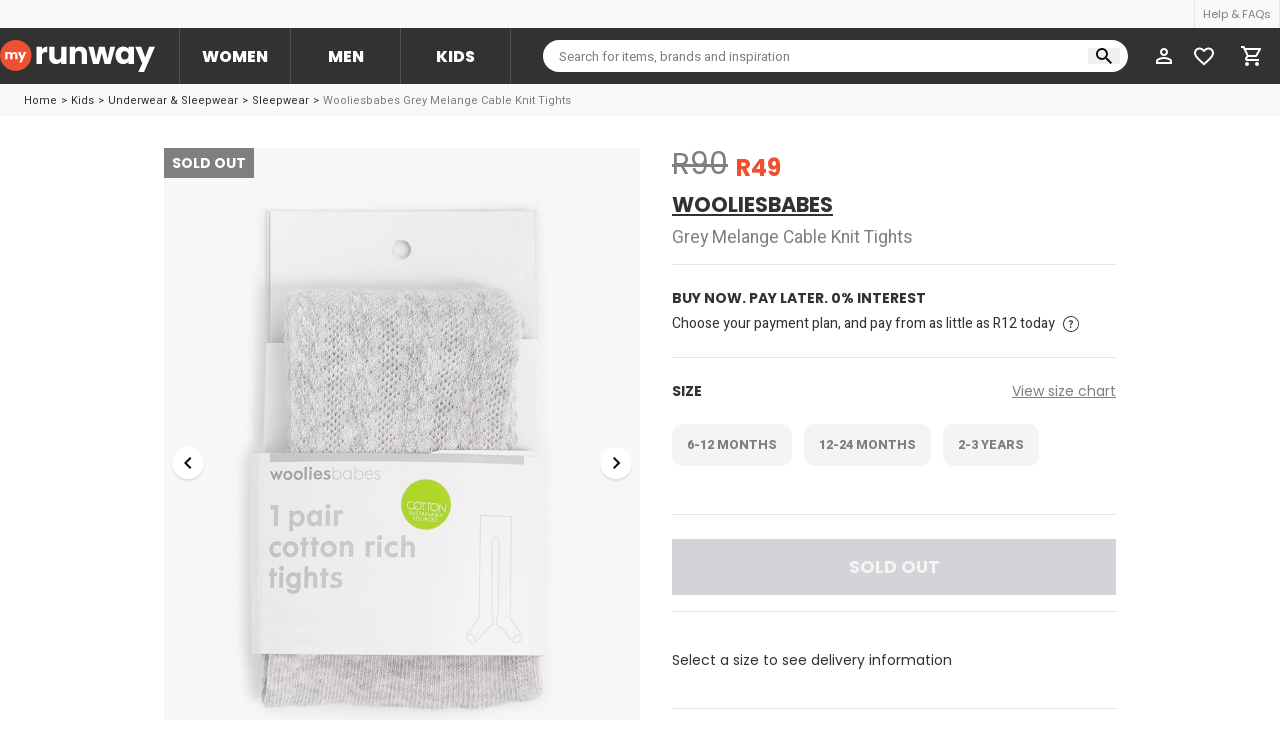

--- FILE ---
content_type: text/html; charset=utf-8
request_url: https://myrunway.co.za/product/WOO_505826570_GREYMELANGE
body_size: 16910
content:
<!DOCTYPE html><html lang="en"><head><meta charSet="utf-8" class="jsx-2633222908"/><meta http-equiv="X-UA-Compatible" content="IE=edge" class="jsx-2633222908"/><meta name="viewport" content="minimum-scale=1, initial-scale=1, width=device-width, shrink-to-fit=no, user-scalable=no, viewport-fit=cover" class="jsx-2633222908"/><meta name="keywords" content="Keywords" class="jsx-2633222908"/><meta name="theme-color" content="#FFFFFF" class="jsx-2633222908"/><meta name="google-site-verification" content="ojKaayydrgp0uyb1PSHYzcofdPE3JlPXEI-yTzq_png" class="jsx-2633222908"/><meta name="apple-itunes-app" content="app-id=1261357517" class="jsx-2633222908"/><meta name="facebook-domain-verification" content="5u6i8stk92ol0ydxrngtcztcw4ptut" class="jsx-2633222908"/><meta property="al:ios:url" content="/product/WOO_505826570_GREYMELANGE" class="jsx-2633222908"/><meta property="al:ios:app_store_id" content="1261357517" class="jsx-2633222908"/><meta property="al:ios:app_name" content="MyRunway" class="jsx-2633222908"/><meta property="al:android:url" content="/product/WOO_505826570_GREYMELANGE" class="jsx-2633222908"/><meta property="al:android:app_name" content="MyRunway" class="jsx-2633222908"/><meta property="al:android:package" content="io.flatcircle.runwaysaleandroid" class="jsx-2633222908"/><meta property="al:web:url" content="https://myrunway.co.za/product/WOO_505826570_GREYMELANGE" class="jsx-2633222908"/><link rel="manifest" href="/manifest.json" crossorigin="use-credentials" class="jsx-2633222908"/><link rel="apple-touch-icon" sizes="512x512" href="/apple-touch-icon.png" class="jsx-2633222908"/><link rel="icon" href="/favicon.ico" sizes="32x32" class="jsx-2633222908"/><link rel="icon" href="/icons/icon.svg" type="image/svg+xml" class="jsx-2633222908"/><link rel="icon" type="image/png" sizes="16x16" href="/icons/favicon-16.png" class="jsx-2633222908"/><link rel="icon" type="image/png" sizes="32x32" href="/icons/favicon-32.png" class="jsx-2633222908"/><link rel="icon" type="image/png" sizes="64x64" href="/icons/favicon-64.png" class="jsx-2633222908"/><link rel="mask-icon" href="/icons/icon.svg" color="#f05032" class="jsx-2633222908"/><link rel="canonical" href="https://myrunway.co.za/product/WOO_505826570_GREYMELANGE"/><script type="application/ld+json">{"@context":"https://schema.org/","@type":"Product","name":"Grey Melange Cable Knit Tights","image":"https://s3-eu-west-1.amazonaws.com/myrunway-portal-global/Images/WOO_505826570_GREYMELANGE/WOO_505826570_GREYMELANGE%7C1.jpeg","description":"Add these cable knit tights to complete your little girl&apos;s pretty dress ensemble.\nThey are crafted from soft cotton blended with stretch for a snug and cozy feel. \n\n75% cotton, 22% nylon, 3% elastane.\nFeaturing an elasticized waistband for a secure fit.\nWith a footed design that ensures comfort and warmth. \n\nBy choosing this cotton piece, you are backing sustainably sourced cotton through the Better Cotton Initiative.","sku":"WOO_505826570_GREYMELANGE","mpn":"WOO_505826570_GREYMELANGE","aggregateRating":{"@type":"AggregateRating","ratingValue":"5","reviewCount":"1564"},"brand":{"@type":"Brand","name":"Wooliesbabes"},"offers":{"@type":"AggregateOffer","offerCount":"10","lowPrice":49,"highPrice":49,"priceCurrency":"ZAR"}}</script><meta name="twitter:title" content="Grey Melange Cable Knit Tights"/><meta name="twitter:description" content="Add these cable knit tights to complete your little girl&#x27;s pretty dress ensemble.
They are crafted from soft cotton blended with stretch for a snug and cozy feel. 

75% cotton, 22% nylon, 3% elastane.
Featuring an elasticized waistband for a secure fit.
With a footed design that ensures comfort and warmth. 

By choosing this cotton piece, you are backing sustainably sourced cotton through the Better Cotton Initiative."/><meta name="twitter:image" content="https://s3-eu-west-1.amazonaws.com/myrunway-portal-global/Images/WOO_505826570_GREYMELANGE/WOO_505826570_GREYMELANGE%7C0.jpeg"/><link rel="preload" as="image" imageSrcSet="/_next/image?url=https%3A%2F%2Fs3-eu-west-1.amazonaws.com%2Fmyrunway-portal-global%2FImages%2FWOO_505826570_GREYMELANGE%2FWOO_505826570_GREYMELANGE%257C1.jpeg&amp;w=828&amp;q=100 1x, /_next/image?url=https%3A%2F%2Fs3-eu-west-1.amazonaws.com%2Fmyrunway-portal-global%2FImages%2FWOO_505826570_GREYMELANGE%2FWOO_505826570_GREYMELANGE%257C1.jpeg&amp;w=1920&amp;q=100 2x" fetchpriority="high"/><link rel="preload" as="image" imageSrcSet="/_next/image?url=https%3A%2F%2Fs3-eu-west-1.amazonaws.com%2Fmyrunway-portal-global%2FImages%2FWOO_505826570_GREYMELANGE%2FWOO_505826570_GREYMELANGE%257C1.jpeg&amp;w=64&amp;q=75 1x, /_next/image?url=https%3A%2F%2Fs3-eu-west-1.amazonaws.com%2Fmyrunway-portal-global%2FImages%2FWOO_505826570_GREYMELANGE%2FWOO_505826570_GREYMELANGE%257C1.jpeg&amp;w=128&amp;q=75 2x" fetchpriority="high"/><title>MyRunway | Shop Wooliesbabes Grey Melange Cable Knit Tights for Kids from MyRunway.co.za</title><meta name="robots" content="index,follow"/><meta name="googlebot" content="index,follow"/><meta name="description" content="Get the best price in South Africa! Add these cable knit tights to complete your little girl&#x27;s pretty dress ensemble.. They are crafted "/><meta name="twitter:card" content="summary_large_image"/><meta name="twitter:site" content="@runwaysale"/><meta property="og:title" content="MyRunway | Shop Wooliesbabes Grey Melange Cable Knit Tights for Kids from MyRunway.co.za"/><meta property="og:description" content="Get the best price in South Africa! Add these cable knit tights to complete your little girl&#x27;s pretty dress ensemble.. They are crafted "/><meta property="og:image" content="https://s3-eu-west-1.amazonaws.com/myrunway-portal-global/Images/WOO_505826570_GREYMELANGE/WOO_505826570_GREYMELANGE%7C0.jpeg"/><meta property="og:image:alt" content="thumbnail"/><meta property="og:image:width" content="226"/><meta property="og:image:height" content="300"/><meta property="og:image" content="https://s3-eu-west-1.amazonaws.com/myrunway-portal-global/Images/WOO_505826570_GREYMELANGE/WOO_505826570_GREYMELANGE%7C1.jpeg"/><meta property="og:image:alt" content="Image"/><meta property="og:image:width" content="800"/><meta property="og:image:height" content="600"/><meta property="og:site_name" content="MyRunway"/><meta name="next-head-count" content="48"/><link rel="preload" href="/_next/static/media/eafabf029ad39a43-s.p.woff2" as="font" type="font/woff2" crossorigin="anonymous" data-next-font="size-adjust"/><link rel="preload" href="/_next/static/media/8888a3826f4a3af4-s.p.woff2" as="font" type="font/woff2" crossorigin="anonymous" data-next-font="size-adjust"/><link rel="preload" href="/_next/static/media/b957ea75a84b6ea7-s.p.woff2" as="font" type="font/woff2" crossorigin="anonymous" data-next-font="size-adjust"/><link rel="preload" href="/_next/static/media/7db6c35d839a711c-s.p.woff2" as="font" type="font/woff2" crossorigin="anonymous" data-next-font="size-adjust"/><link rel="preload" href="/_next/static/media/ec516af01d950ed6-s.p.woff2" as="font" type="font/woff2" crossorigin="anonymous" data-next-font="size-adjust"/><link rel="preload" href="/_next/static/css/c76b884ff659ec6d.css" as="style"/><link rel="stylesheet" href="/_next/static/css/c76b884ff659ec6d.css" data-n-g=""/><link rel="preload" href="/_next/static/css/7ad6414a46e69dac.css" as="style"/><link rel="stylesheet" href="/_next/static/css/7ad6414a46e69dac.css" data-n-p=""/><noscript data-n-css=""></noscript><script defer="" nomodule="" src="/_next/static/chunks/polyfills-42372ed130431b0a.js" type="79a6fda50c3fa761e4e27afe-text/javascript"></script><script defer="" src="/_next/static/chunks/7578.fec92f2783966fe5.js" type="79a6fda50c3fa761e4e27afe-text/javascript"></script><script defer="" src="/_next/static/chunks/8290.5786b38a7f044d49.js" type="79a6fda50c3fa761e4e27afe-text/javascript"></script><script defer="" src="/_next/static/chunks/4866.be6ac94d68e9399f.js" type="79a6fda50c3fa761e4e27afe-text/javascript"></script><script defer="" src="/_next/static/chunks/3754.23ae28de7a2f8344.js" type="79a6fda50c3fa761e4e27afe-text/javascript"></script><script defer="" src="/_next/static/chunks/9726.7fe5a22b4419d7e0.js" type="79a6fda50c3fa761e4e27afe-text/javascript"></script><script src="/_next/static/chunks/webpack-6bdfff41f209beb0.js" defer="" type="79a6fda50c3fa761e4e27afe-text/javascript"></script><script src="/_next/static/chunks/framework-945b357d4a851f4b.js" defer="" type="79a6fda50c3fa761e4e27afe-text/javascript"></script><script src="/_next/static/chunks/main-340698f36fc1fd76.js" defer="" type="79a6fda50c3fa761e4e27afe-text/javascript"></script><script src="/_next/static/chunks/pages/_app-fc894fd5c255f8ff.js" defer="" type="79a6fda50c3fa761e4e27afe-text/javascript"></script><script src="/_next/static/chunks/8065-59831a0f5009419e.js" defer="" type="79a6fda50c3fa761e4e27afe-text/javascript"></script><script src="/_next/static/chunks/3584-a2cb81bdbb991fc2.js" defer="" type="79a6fda50c3fa761e4e27afe-text/javascript"></script><script src="/_next/static/chunks/7258-341378111201bfd5.js" defer="" type="79a6fda50c3fa761e4e27afe-text/javascript"></script><script src="/_next/static/chunks/9483-a3e92f2d84bf8e1a.js" defer="" type="79a6fda50c3fa761e4e27afe-text/javascript"></script><script src="/_next/static/chunks/8169-3817c49145168291.js" defer="" type="79a6fda50c3fa761e4e27afe-text/javascript"></script><script src="/_next/static/chunks/5675-34dec35de85b2a2f.js" defer="" type="79a6fda50c3fa761e4e27afe-text/javascript"></script><script src="/_next/static/chunks/654-d73c8d7df267a91e.js" defer="" type="79a6fda50c3fa761e4e27afe-text/javascript"></script><script src="/_next/static/chunks/3461-da6f5242df63d1f7.js" defer="" type="79a6fda50c3fa761e4e27afe-text/javascript"></script><script src="/_next/static/chunks/5674-1530c15acc51ba1e.js" defer="" type="79a6fda50c3fa761e4e27afe-text/javascript"></script><script src="/_next/static/chunks/5756-20680c05d39687ab.js" defer="" type="79a6fda50c3fa761e4e27afe-text/javascript"></script><script src="/_next/static/chunks/113-9b5d6b823326b51b.js" defer="" type="79a6fda50c3fa761e4e27afe-text/javascript"></script><script src="/_next/static/chunks/4082-551bffdeb97d854c.js" defer="" type="79a6fda50c3fa761e4e27afe-text/javascript"></script><script src="/_next/static/chunks/9507-80b986780e399ecb.js" defer="" type="79a6fda50c3fa761e4e27afe-text/javascript"></script><script src="/_next/static/chunks/323-57f82eebb17b0a02.js" defer="" type="79a6fda50c3fa761e4e27afe-text/javascript"></script><script src="/_next/static/chunks/2977-5dcda93b4c67a585.js" defer="" type="79a6fda50c3fa761e4e27afe-text/javascript"></script><script src="/_next/static/chunks/1388-2ef9b1e99373e1e1.js" defer="" type="79a6fda50c3fa761e4e27afe-text/javascript"></script><script src="/_next/static/chunks/675-4267b6d0d01e83a2.js" defer="" type="79a6fda50c3fa761e4e27afe-text/javascript"></script><script src="/_next/static/chunks/3471-a0fbd6c19ae6fa63.js" defer="" type="79a6fda50c3fa761e4e27afe-text/javascript"></script><script src="/_next/static/chunks/726-ddab99274e5b64ed.js" defer="" type="79a6fda50c3fa761e4e27afe-text/javascript"></script><script src="/_next/static/chunks/pages/product/%5Bproduct_sku%5D-0d351f73947ea86a.js" defer="" type="79a6fda50c3fa761e4e27afe-text/javascript"></script><script src="/_next/static/pGYbdVcySynnxXx6zb2zq/_buildManifest.js" defer="" type="79a6fda50c3fa761e4e27afe-text/javascript"></script><script src="/_next/static/pGYbdVcySynnxXx6zb2zq/_ssgManifest.js" defer="" type="79a6fda50c3fa761e4e27afe-text/javascript"></script><style id="__jsx-2633222908">:root{--display-font:'__Poppins_2b3bf4', '__Poppins_Fallback_2b3bf4';--body-font:'__Heebo_8f3094', '__Heebo_Fallback_8f3094';--toastify-font-family:'__Poppins_2b3bf4', '__Poppins_Fallback_2b3bf4'}</style></head><body><div id="__next"><div data-cy-id="base-layout" class="min-h-full flex flex-col dark:bg-main"><div class="z-49 relative z-101 dark:shadow-dark hidden xl:block bg-white relative "><div><div class="h-28 bg-gray-200 dark:bg-main"><div class="container-layout w-full h-full m-auto flex items-center justify-end"><div class="divide-x divide-x-trueGray-200 border-l border-r border-trueGray-200 dark:divide-dark-divider dark:border-dark-divider"><a class="bg-gray-200 text-gray-500 dark:bg-main h-28 inline-flex items-center px-8 text-11 hover:bg-white hover:text-main dark:hover:text-white transition-colors duration-300" href="/help">Help &amp; FAQs</a></div></div></div><div class="h-56 bg-main dark:bg-main-darken" data-cy-id="header-navigation"><div class="container-layout w-full h-full m-auto flex items-center"><a href="/"><svg xmlns="http://www.w3.org/2000/svg" fill="none" viewBox="0 0 190 40" class="fill-current text-white" style="width:155px;height:32.63px"><path fill="var(--primary)" d="M38.648 19.324c0 10.672-8.652 19.324-19.324 19.324S0 29.996 0 19.324 8.652 0 19.324 0s19.324 8.652 19.324 19.324"></path><path d="M51.334 12.035q1.149-1.762 2.873-2.758 1.724-1.035 3.83-1.035v6.934h-1.8q-2.451 0-3.678 1.073-1.225 1.034-1.225 3.678v9.921h-6.551V8.472h6.55zM81.51 8.472v21.376h-6.55v-2.911q-.995 1.418-2.72 2.298-1.686.843-3.754.843-2.452 0-4.33-1.072-1.876-1.111-2.91-3.18t-1.035-4.865V8.472h6.512V20.08q0 2.144 1.111 3.333 1.111 1.187 2.988 1.187 1.915 0 3.027-1.187 1.11-1.188 1.11-3.333V8.472zM98.474 8.242q3.754 0 5.977 2.452 2.26 2.414 2.26 6.666v12.488h-6.513V18.241q0-2.145-1.11-3.333-1.111-1.187-2.989-1.187t-2.988 1.187q-1.11 1.188-1.11 3.333v11.607H85.45V8.472H92v2.835q.996-1.417 2.682-2.222 1.686-.843 3.792-.843M141.182 8.472l-5.785 21.376h-7.24l-3.371-13.867-3.486 13.867h-7.202l-5.823-21.376h6.55l3.027 15.285 3.601-15.285h6.934l3.639 15.209 2.988-15.209zM141.611 19.122q0-3.294 1.226-5.784 1.264-2.49 3.409-3.831 2.146-1.341 4.789-1.341 2.26 0 3.946.92 1.724.919 2.643 2.413V8.472h6.551v21.376h-6.551v-3.026q-.958 1.494-2.682 2.413-1.685.92-3.945.92-2.605 0-4.751-1.341-2.145-1.38-3.409-3.87-1.226-2.528-1.226-5.822m16.013.038q0-2.451-1.379-3.869-1.34-1.417-3.295-1.417-1.953 0-3.333 1.417-1.34 1.38-1.34 3.831t1.34 3.907q1.38 1.418 3.333 1.418t3.295-1.418q1.379-1.417 1.379-3.869M189.983 8.472 176.575 40h-7.048l4.903-10.88-8.696-20.648h7.317l4.942 13.37 4.903-13.37z"></path><path fill="#fff" d="M17.775 14.958q1.662 0 2.637 1.007.99 1.008.99 2.797v5.21h-2.716V19.13q0-.864-.463-1.327-.448-.48-1.247-.48t-1.263.48q-.447.464-.447 1.327v4.842h-2.717V19.13q0-.864-.463-1.327-.448-.48-1.247-.48t-1.262.48q-.448.464-.448 1.327v4.842H6.396v-8.918H9.13v1.119q.416-.56 1.087-.879a3.35 3.35 0 0 1 1.518-.336q1.007 0 1.79.432a3.1 3.1 0 0 1 1.247 1.23q.463-.735 1.262-1.198a3.4 3.4 0 0 1 1.742-.464M32.104 15.054 26.51 28.207h-2.94l2.045-4.539-3.627-8.614h3.052l2.062 5.578 2.045-5.578z"></path></svg></a><div class="ml-24 flex divide-x divide-dark-divider border-l border-r border-dark-divider"><a class="h-56 w-110 flex items-center justify-center text-center text-16 font-extrabold hover:bg-white hover:text-main uppercase cursor-pointer text-white bg-main" href="/Women">Women</a><a class="h-56 w-110 flex items-center justify-center text-center text-16 font-extrabold hover:bg-white hover:text-main uppercase cursor-pointer text-white bg-main" href="/Men">Men</a><a class="h-56 w-110 flex items-center justify-center text-center text-16 font-extrabold hover:bg-white hover:text-main uppercase cursor-pointer text-white bg-main" href="/Kids">Kids</a></div><div class="w-full relative ml-32 mr-16"><div class="relative w-full"><input placeholder="Search for items, brands and inspiration" class="outline-none text-[13px] w-full font-body h-32 bg-white dark:bg-main rounded-full pl-16 pr-40 pt-[1px]" autoComplete="off" name="global-query" value=""/><div class="absolute top-0 bottom-0 my-auto flex items-center right-8 gap-[4px]"><button class="outline-none px-8"><svg xmlns="http://www.w3.org/2000/svg" width="16" height="16" fill="none" class="fill-current text-black dark:text-white"><path d="M11.435 10.063h-.723l-.256-.247a5.92 5.92 0 0 0 1.437-3.87 5.946 5.946 0 1 0-5.947 5.947 5.92 5.92 0 0 0 3.87-1.437l.247.256v.723L14.637 16 16 14.637zm-5.489 0A4.11 4.11 0 0 1 1.83 5.946 4.11 4.11 0 0 1 5.946 1.83a4.11 4.11 0 0 1 4.117 4.116 4.11 4.11 0 0 1-4.117 4.117"></path></svg></button></div></div></div><div class=""><div class="inline-flex"><div class="inline-flex"><a class="relative bg-main h-56 inline-flex items-center w-40 justify-center dark:bg-main-darken" data-cy-id="button-profile" href="/account"><div class="h-24 w-24 min-w-24 relative"><svg xmlns="http://www.w3.org/2000/svg" fill="none" viewBox="0 0 24 24" class="fill-current text-white w-24 h-24"><path d="M12 6c1.1 0 2 .9 2 2s-.9 2-2 2-2-.9-2-2 .9-2 2-2m0 9c2.7 0 5.8 1.29 6 2v1H6v-.99c.2-.72 3.3-2.01 6-2.01m0-11C9.79 4 8 5.79 8 8s1.79 4 4 4 4-1.79 4-4-1.79-4-4-4m0 9c-2.67 0-8 1.34-8 4v3h16v-3c0-2.66-5.33-4-8-4"></path></svg></div></a></div></div></div><div class="inline-flex"><a class="cursor-pointer flex items-center justify-center text-white dark:text-white h-[56px] w-[40px]" href="/account/wishlists"><div class="relative w-[24px] h-[24px] flex items-center justify-center"><svg viewBox="0 0 19 17" fill="currentColor" xmlns="http://www.w3.org/2000/svg" class="w-[20px] h-[19px] pointer-events-none"><path d="M13.775 0C12.122 0 10.5355 0.750409 9.5 1.93624C8.4645 0.750409 6.878 0 5.225 0C2.299 0 0 2.24196 0 5.09537C0 8.59728 3.23 11.4507 8.1225 15.7864L9.5 17L10.8775 15.7771C15.77 11.4507 19 8.59728 19 5.09537C19 2.24196 16.701 0 13.775 0Z" class="transition-opacity duration-300 opacity-0"></path><path d="M13.775 0C12.122 0 10.5355 0.750409 9.5 1.93624C8.4645 0.750409 6.878 0 5.225 0C2.299 0 0 2.24196 0 5.09537C0 8.59728 3.23 11.4507 8.1225 15.7864L9.5 17L10.8775 15.7771C15.77 11.4507 19 8.59728 19 5.09537C19 2.24196 16.701 0 13.775 0ZM9.595 14.406L9.5 14.4986L9.405 14.406C4.883 10.4131 1.9 7.77275 1.9 5.09537C1.9 3.24251 3.325 1.85286 5.225 1.85286C6.688 1.85286 8.113 2.77003 8.6165 4.03924H10.393C10.887 2.77003 12.312 1.85286 13.775 1.85286C15.675 1.85286 17.1 3.24251 17.1 5.09537C17.1 7.77275 14.117 10.4131 9.595 14.406Z"></path></svg></div></a></div><div class="bg-white dark:bg-main"><a class="relative h-56 inline-flex items-center px-16 justify-center bg-main dark:bg-main-darken" data-cy-id="button-cart" href="/cart"><svg xmlns="http://www.w3.org/2000/svg" width="24" height="24" fill="none" class="fill-current text-white"><path d="M15.55 13c.75 0 1.41-.41 1.75-1.03l3.58-6.49A.996.996 0 0 0 20.01 4H5.21l-.94-2H1v2h2l3.6 7.59-1.35 2.44C4.52 15.37 5.48 17 7 17h12v-2H7l1.1-2zM6.16 6h12.15l-2.76 5H8.53zM7 18c-1.1 0-1.99.9-1.99 2S5.9 22 7 22s2-.9 2-2-.9-2-2-2m10 0c-1.1 0-1.99.9-1.99 2s.89 2 1.99 2 2-.9 2-2-.9-2-2-2"></path></svg></a></div></div></div></div></div><div class="flex-1 flex flex-col"><div data-name="product-detail" data-cy-id="product-detail" class="relative lg:pt-72 pb-[56px] xl:pt-0 flex-1 bg-gray-200 lg:bg-white lg:dark:bg-main"><div class="bg-gray-200 h-32 px-24 hidden xl:block dark:bg-main-darken"><div class="container-layout flex justify-between items-center h-full"><div class="flex text-11"><div class="font-body"><a class="cursor-pointer transition-colors duration-300 text-main dark:text-white hover:text-runway" href="/">Home</a></div><div class="font-body"><span class="px-4 text-main dark:text-gray-500">&gt;</span><a class="cursor-pointer transition-colors duration-300 text-main dark:text-white hover:text-runway" href="/browse?product_sub_department.name=Kids">Kids</a></div><div class="font-body"><span class="px-4 text-main dark:text-gray-500">&gt;</span><a class="cursor-pointer transition-colors duration-300 text-main dark:text-white hover:text-runway" href="/browse?product_category.name=Underwear%20%26%20Sleepwear&amp;product_sub_department.name=Kids">Underwear &amp; Sleepwear</a></div><div class="font-body"><span class="px-4 text-main dark:text-gray-500">&gt;</span><a class="cursor-pointer transition-colors duration-300 text-main dark:text-white hover:text-runway" href="/browse?product_category.name=Underwear%20%26%20Sleepwear&amp;product_sub_category.name=Sleepwear&amp;product_sub_department.name=Kids">Sleepwear</a></div><div class="font-body"><span class="px-4 text-main dark:text-gray-500">&gt;</span><span class="text-gray-500">Wooliesbabes Grey Melange Cable Knit Tights</span></div></div></div></div><div class="product-head absolute top-0 left-0 w-full z-10 xl:hidden xl:mt-24"><div class="h-72 pl-16 flex items-center justify-between w-full"><div role="button" tabindex="0" class="relative cursor-pointer flex items-center bg-white rounded-full dark:bg-main p-8"><svg xmlns="http://www.w3.org/2000/svg" width="24" height="24" fill="none" class="fill-current w-24 h-24 dark:text-white text-gray-500"><path d="m12 20 1.41-1.41L7.83 13H20v-2H7.83l5.58-5.59L12 4l-8 8z"></path></svg></div></div></div><div class="relative mx-auto xl:max-w-1000 flex flex-col lg:flex-row xl:pt-32 lg:pb-64 w-full lg:px-24"><div class="w-full lg:w-1/2" data-cy-id="product-img-container"><div class="relative"><div class="absolute flex flex-col items-start top-72 left-0 space-y-4 z-10 pointer-events-none xl:top-0"><div class="inline-block"><div style="color:#ffffff;background-color:#7F7F7F" class="text-center font-bold uppercase text-black bg-white text-14 py-6 px-8 font-display">Sold Out</div></div></div><div class="relative max-w-full overflow-hidden"><div class="relative"><div class="w-100 h-100 flex justify-between pointer-events-none absolute z-10 top-0 left-0 right-0 bottom-0 m-auto"><div class="h-32 w-32 border-2 border-white bg-runway rounded-full transition-all duration-200 -translate-y-16 translate-x-16 opacity-0 self-end"></div><div class="h-32 w-32 border-2 border-white bg-runway rounded-full transition-all duration-200 translate-y-16 -translate-x-16 opacity-0"></div></div><div class="swiper relative bg-gray-200 sm:bg-none"><div class="swiper-wrapper"><div class="swiper-slide" style="height:630px"><div class="swiper-zoom-container"><img alt="Image" fetchpriority="high" width="756" height="1000" decoding="async" data-nimg="1" class="object-cover" style="color:transparent" srcSet="/_next/image?url=https%3A%2F%2Fs3-eu-west-1.amazonaws.com%2Fmyrunway-portal-global%2FImages%2FWOO_505826570_GREYMELANGE%2FWOO_505826570_GREYMELANGE%257C1.jpeg&amp;w=828&amp;q=100 1x, /_next/image?url=https%3A%2F%2Fs3-eu-west-1.amazonaws.com%2Fmyrunway-portal-global%2FImages%2FWOO_505826570_GREYMELANGE%2FWOO_505826570_GREYMELANGE%257C1.jpeg&amp;w=1920&amp;q=100 2x" src="/_next/image?url=https%3A%2F%2Fs3-eu-west-1.amazonaws.com%2Fmyrunway-portal-global%2FImages%2FWOO_505826570_GREYMELANGE%2FWOO_505826570_GREYMELANGE%257C1.jpeg&amp;w=1920&amp;q=100"/></div></div></div><div class="swiper-button-prev"></div><div class="swiper-button-next"></div><div class="swiper-pagination"></div></div></div><div class="hidden lg:flex mt-12 flex-wrap space-x-24" data-cy-id="carousel"><div class="mb-24 relative cursor-pointer opacity-100" data-cy-id="carousel-img" style="width:60px;height:auto"><img alt="Image" fetchpriority="high" width="60" height="79" decoding="async" data-nimg="1" class="" style="color:transparent" srcSet="/_next/image?url=https%3A%2F%2Fs3-eu-west-1.amazonaws.com%2Fmyrunway-portal-global%2FImages%2FWOO_505826570_GREYMELANGE%2FWOO_505826570_GREYMELANGE%257C1.jpeg&amp;w=64&amp;q=75 1x, /_next/image?url=https%3A%2F%2Fs3-eu-west-1.amazonaws.com%2Fmyrunway-portal-global%2FImages%2FWOO_505826570_GREYMELANGE%2FWOO_505826570_GREYMELANGE%257C1.jpeg&amp;w=128&amp;q=75 2x" src="/_next/image?url=https%3A%2F%2Fs3-eu-west-1.amazonaws.com%2Fmyrunway-portal-global%2FImages%2FWOO_505826570_GREYMELANGE%2FWOO_505826570_GREYMELANGE%257C1.jpeg&amp;w=128&amp;q=75"/></div></div></div></div></div><div class="lg:w-1/2 hidden lg:block pl-32" data-cy-id="product-content"><form action="#" data-cy-id="form"><div><div class="divide-y divide-trueGray-200 border-b border-trueGray-200 dark:divide-dark-divider dark:border-dark-divider"><div class="xl:space-y-12 pb-16" data-cy-id="product-info-header"><div class="flex justify-between items-center"><div class="flex items-end space-x-8"><div class="mb-2 text-30 line-through text-gray-500 dark:text-white">R90</div><div class="font-bold text-runway text-24">R49</div></div><div class="flex items-center space-x-[8px]"><div class=""></div></div></div><div class="text-left xl:space-y-12"><div class="flex space-x-[8px] items-center text-17 font-bold uppercase leading-8 xl:text-21"><a class="underline" href="/brand/Wooliesbabes">Wooliesbabes</a></div><h1 class="font-body text-gray-500 dark:text-white leading-8 xl:text-17">Grey Melange Cable Knit Tights</h1></div></div><div class="space-y-16 font-body py-24" data-cy-id="product-payment"><div class="text-main dark:text-white"><div class="uppercase font-bold font-display">Buy Now. Pay Later. 0% interest</div><div class="flex items-center mt-8"><div class="text-12 xl:text-14">Choose your payment plan, and pay from as little as R12 today</div><div class="ml-8 clickable-space"><svg xmlns="http://www.w3.org/2000/svg" width="16" height="16" fill="none" class="fill-current w-16 h-16"><g clip-path="url(#help_svg__a)"><path d="M3.555 1.348A8 8 0 0 1 8 0a8.027 8.027 0 0 1 8 8A8 8 0 1 1 3.555 1.348m.5 12.522A7.097 7.097 0 1 0 11.91 2.049a7.097 7.097 0 0 0-7.856 11.82m5.43-9.1a2.46 2.46 0 0 0-1.566-.537 2.84 2.84 0 0 0-1.52.358 1.3 1.3 0 0 0-.672.984.496.496 0 0 0 .358.582.496.496 0 0 0 .626-.18c0-.044.045-.089.09-.134q.207-.198.447-.358a1.25 1.25 0 0 1 .985 0 .62.62 0 0 1 .402.761 1.4 1.4 0 0 1-.224.447 3.3 3.3 0 0 1-.581.537 2.01 2.01 0 0 0-.76 1.924c.044.135.089.314.223.358a.77.77 0 0 0 .76 0 .33.33 0 0 0 .208-.257c.016-.077.016-.16.016-.235v-.045a1.2 1.2 0 0 1 .448-.984c.045-.045.09-.078.134-.112a3.917 3.917 0 0 0 .984-1.186 1.57 1.57 0 0 0-.358-1.923m-1.12 6.845a.805.805 0 1 0-1.339-.894.805.805 0 0 0 1.34.894" clip-rule="evenodd"></path></g><defs><clipPath id="help_svg__a"><path fill="#fff" d="M0 0h16v16H0z"></path></clipPath></defs></svg></div></div></div></div></div><div class="divide-y divide-trueGray-200 border-b border-trueGray-200 dark:divide-dark-divider dark:border-dark-divider"><div data-cy-id="size-and-quantity" class="py-24 divide-y divide-trueGray-200 dark:divide-dark-divider"><div class="pb-24" data-cy-id="size"><div class="relative flex items-center justify-between mb-24"><h2 class="relative z-1 font-bold uppercase dark:text-white pr-8 bg-white dark:bg-main text-14 text-main">Size</h2><span class="cursor-pointer transition-colors duration-300 underline text-gray-500 pointer-events-none cursor-pointer">View size chart</span></div><div class="relative swiper-gradient"><div class="flex overflow-y-hidden h-auto no-scrollbar space-x-12 cursor-grab"><div class="inline-flex select-none"><div aria-disabled="true" data-cy-id="radio-circle" class="relative select-none"><input class="hidden RadioCircle_input__zLnRT" type="radio" id="size-WOO_505826570_GREYMELANGE-612MONTHS-undefined" disabled="" name="size" value="WOO_505826570_GREYMELANGE-612MONTHS"/><label class="h-[42px] px-[14px] rounded-[10px] whitespace-nowrap text-runway cursor-pointer bg-white inline-flex outline-none items-center border-solid border border-trueGray-200 justify-center transition-colors duration-300 font-extrabold font-body text-13 uppercase text-center dark:border-main-lighten dark:bg-main-lighten" tabindex="0" for="size-WOO_505826570_GREYMELANGE-612MONTHS-undefined"><span>6-12 Months</span></label></div></div><div class="inline-flex select-none"><div aria-disabled="true" data-cy-id="radio-circle" class="relative select-none"><input class="hidden RadioCircle_input__zLnRT" type="radio" id="size-WOO_505826570_GREYMELANGE-1224MONTHS-undefined" disabled="" name="size" value="WOO_505826570_GREYMELANGE-1224MONTHS"/><label class="h-[42px] px-[14px] rounded-[10px] whitespace-nowrap text-runway cursor-pointer bg-white inline-flex outline-none items-center border-solid border border-trueGray-200 justify-center transition-colors duration-300 font-extrabold font-body text-13 uppercase text-center dark:border-main-lighten dark:bg-main-lighten" tabindex="0" for="size-WOO_505826570_GREYMELANGE-1224MONTHS-undefined"><span>12-24 Months</span></label></div></div><div class="inline-flex select-none"><div aria-disabled="true" data-cy-id="radio-circle" class="relative select-none"><input class="hidden RadioCircle_input__zLnRT" type="radio" id="size-WOO_505826570_GREYMELANGE-23YEARS-undefined" disabled="" name="size" value="WOO_505826570_GREYMELANGE-23YEARS"/><label class="h-[42px] px-[14px] rounded-[10px] whitespace-nowrap text-runway cursor-pointer bg-white inline-flex outline-none items-center border-solid border border-trueGray-200 justify-center transition-colors duration-300 font-extrabold font-body text-13 uppercase text-center dark:border-main-lighten dark:bg-main-lighten" tabindex="0" for="size-WOO_505826570_GREYMELANGE-23YEARS-undefined"><span>2-3 Years</span></label></div></div></div><div class="absolute top-0 left-0 w-full h-full pointer-events-none z-1"><div class="swiper-button-prev h-full transition-opacity pointer-events-none opacity-0"></div></div></div></div></div><div class="lg:pt-24 fixed lg:relative bottom-0 left-0 border-t-0 w-full lg:block z-10"><button data-cy-id="add-to-cart" aria-disabled="true" class="px-16 inline-flex justify-center items-center select-none text-center w-full bg-gray-300 text-gray-100 pointer-events-none dark:bg-dark-divider h-56 text-17 uppercase font-bold lg:mb-16" type="submit">Sold out</button></div><div class="py-24"><div class="flex divide-x divide-trueGray-200 min-h-48"><div class="flex items-center min-h-48">Select a size to see delivery information</div></div></div><div class="flex justify-between items-center text-main dark:text-white py-24"><div class="font-bold pr-8 uppercase">Easy returns within 30 days</div><a class="cursor-pointer transition-colors duration-300 underline text-runway whitespace-nowrap" href="/help/returns">Returns Policy</a></div><div class="relative pt-16" data-cy-id="product-description"><div class="relative overflow-hidden transition-max-h duration-300" style="max-height:75px"><div class="font-body leading-6 pb-32" data-cy-id="description"><div class="text-main dark:text-white uppercase font-bold mb-16">Product description</div><div class="xl:space-y-0 space-y-24 xl:space-x-24 xl:flex"><h2 class="xl:flex-1"><ul class="relative pl-24 pl-24"><li class="list-dot">Add these cable knit tights to complete your little girl&#x27;s pretty dress ensemble.</li><li class="list-dot">They are crafted from soft cotton blended with stretch for a snug and cozy feel. </li><li class="list-dot"></li><li class="list-dot">75% cotton, 22% nylon, 3% elastane.</li><li class="list-dot">Featuring an elasticized waistband for a secure fit.</li><li class="list-dot">With a footed design that ensures comfort and warmth. </li><li class="list-dot"></li><li class="list-dot">By choosing this cotton piece, you are backing sustainably sourced cotton through the Better Cotton Initiative.</li></ul></h2></div></div></div></div></div></div></form></div></div><div class="bg-white dark:bg-main lg:hidden"><div class="py-24 px-24"><a href="tel:0879432444" class="px-16 inline-flex justify-center items-center select-none text-center bg-transparent text-main border border-black dark:border-white dark:text-white cursor-pointer w-full h-40 uppercase font-bold" data-cy-id="button">Call us</a></div><div class="px-24 py-12" data-cy-id="mobile-apps"><div class="relative flex items-center justify-center text-center mb-24"><div class="relative z-1 font-bold uppercase dark:text-white px-8 bg-white dark:bg-main text-14 text-main">Get the myrunway app</div></div><div class="flex justify-center space-x-24"><a target="_blank" rel="noreferrer" href="https://itunes.apple.com/za/app/runwaysale/id1261357517?mt=8" data-cy-id="ios" aria-label="ios"><img alt="app-store" loading="lazy" width="135" height="41" decoding="async" data-nimg="1" class="" style="color:transparent" src="/images/app-store.svg"/></a><a target="_blank" rel="noreferrer" href="https://play.google.com/store/apps/details?id=io.flatcircle.runwaysaleandroid" data-cy-id="android" aria-label="android"><img alt="google-play" loading="lazy" width="140" height="41" decoding="async" data-nimg="1" class="" style="color:transparent" src="/images/google-play.svg"/></a></div></div></div></div></div><div class="relative dark:bg-white hidden xl:block" data-cy-id="footer"><div class="bg-gray-200 dark:bg-main-darken py-16 px-24"><div class="flex items-center max-w-870 m-auto px-24 "><div class="uppercase font-extrabold pr-32 whitespace-nowrap">get exclusive deals on over 500 designer brands</div><a class="px-16 inline-flex justify-center items-center select-none text-center bg-runway text-white lg:hover:bg-black cursor-pointer w-full h-40 uppercase font-bold" data-cy-id="button" href="/join?referrer=/product/WOO_505826570_GREYMELANGE">Join</a><div class="uppercase font-extrabold px-24">or</div><a class="px-16 inline-flex justify-center items-center select-none text-center bg-black text-white dark:bg-white dark:text-black lg:hover:bg-runway lg:dark:hover:text-white cursor-pointer w-full h-40 uppercase font-bold" data-cy-id="button" href="/login?referrer=/product/WOO_505826570_GREYMELANGE">Sign-in</a></div></div><div class="py-16 px-24 border-t border-trueGray-200 dark:border-dark-divider" data-cy-id="social-media"><div class="max-w-870 m-auto flex items-center divide-x divide-trueGray-200"><div class="flex space-x-40 items-center pr-40" data-cy-id="social-media-block"><a target="_blank" rel="noreferrer" href="https://twitter.com/myrunway_SA" class="flex items-center justify-center w-30 h-30 rounded-full" style="background:#5BAADC" aria-label="twitter" data-cy-id="twitter"><svg xmlns="http://www.w3.org/2000/svg" fill="none" viewBox="0 0 17 17" class="w-16 h-16 fill-current text-white"><path d="M8.5.84a8 8 0 1 0 .002 16A8 8 0 0 0 8.5.84m3.653 6.237q.005.117.005.237c0 2.426-1.847 5.224-5.225 5.225a5.2 5.2 0 0 1-2.814-.825q.216.025.438.025c.86 0 1.652-.293 2.28-.786a1.84 1.84 0 0 1-1.715-1.275 1.8 1.8 0 0 0 .83-.032 1.84 1.84 0 0 1-1.474-1.8v-.023c.248.137.53.22.832.23A1.834 1.834 0 0 1 4.742 5.6 5.21 5.21 0 0 0 8.527 7.52a1.837 1.837 0 0 1 3.129-1.675 3.7 3.7 0 0 0 1.166-.446 1.84 1.84 0 0 1-.808 1.016 3.7 3.7 0 0 0 1.055-.29 3.7 3.7 0 0 1-.916.952"></path></svg></a><a target="_blank" rel="noreferrer" href="https://www.instagram.com/myrunway_sa/" class="flex items-center justify-center w-30 h-30 rounded-full" style="background:linear-gradient(45deg, #FFDD55 1.67%, #FF543E 54.26%, #C837AB 101.67%)" aria-label="instagram" data-cy-id="instagram"><svg xmlns="http://www.w3.org/2000/svg" fill="none" viewBox="0 0 17 17" class="w-16 h-16 fill-current text-white"><path d="M11.5.84h-6a5 5 0 0 0-5 5v6a5 5 0 0 0 5 5h6a5 5 0 0 0 5-5v-6a5 5 0 0 0-5-5m3.5 11c0 1.93-1.57 3.5-3.5 3.5h-6c-1.93 0-3.5-1.57-3.5-3.5v-6c0-1.93 1.57-3.5 3.5-3.5h6c1.93 0 3.5 1.57 3.5 3.5zm-6.5-7a4 4 0 1 0 0 8 4 4 0 0 0 0-8m0 6.5A2.504 2.504 0 0 1 6 8.84c0-1.38 1.122-2.5 2.5-2.5S11 7.46 11 8.84c0 1.377-1.122 2.5-2.5 2.5m4.833-6.8a.533.533 0 1 1-1.066 0 .533.533 0 0 1 1.066 0" clip-rule="evenodd"></path></svg></a><a target="_blank" rel="noreferrer" href="https://za.pinterest.com/myrunwaySA" class="flex items-center justify-center w-30 h-30 rounded-full" style="background:#AF2626" aria-label="pinterest" data-cy-id="pinterest"><svg xmlns="http://www.w3.org/2000/svg" fill="none" viewBox="0 0 17 17" class="w-16 h-16 fill-current text-white"><path d="M15.417 4.825a7.9 7.9 0 0 0-2.907-2.913A7.8 7.8 0 0 0 8.498.84a7.8 7.8 0 0 0-4.012 1.073 8 8 0 0 0-2.921 2.913A8 8 0 0 0 .5 8.841c0 1.624.438 3.096 1.324 4.41a7.93 7.93 0 0 0 3.465 2.931q-.04-1.116.135-1.847L6.456 9.98c-.172-.34-.256-.767-.256-1.27q-.002-.887.445-1.483.438-.593 1.095-.595.515.001.802.347c.182.227.277.511.277.865 0 .212-.036.475-.117.782q-.119.465-.31 1.073c-.13.409-.218.73-.277.975q-.147.634.24 1.095c.256.292.595.449 1.022.449q1.111 0 1.824-1.242t.714-3.011c0-.913-.291-1.65-.882-2.22q-.877-.854-2.455-.854c-1.167 0-2.115.38-2.844 1.132A3.76 3.76 0 0 0 4.64 8.724c0 .632.182 1.154.536 1.577.116.139.156.292.109.45l-.08.31c-.037.167-.073.277-.08.328-.059.219-.19.292-.402.204-.528-.219-.937-.606-1.214-1.153-.274-.548-.42-1.187-.42-1.91q-.002-.695.227-1.397c.145-.464.383-.913.7-1.351q.473-.645 1.13-1.15c.445-.336.985-.602 1.612-.803a6.7 6.7 0 0 1 2.043-.303q1.476 0 2.651.657 1.181.657 1.798 1.697c.412.694.62 1.439.62 2.227q0 1.565-.547 2.818-.535 1.251-1.524 1.964a3.75 3.75 0 0 1-2.25.712 2.5 2.5 0 0 1-1.186-.292c-.364-.2-.62-.438-.758-.708l-.562 2.201c-.131.493-.401 1.059-.813 1.709a8 8 0 0 0 2.272.328 7.8 7.8 0 0 0 4.012-1.07 7.9 7.9 0 0 0 2.91-2.909A7.8 7.8 0 0 0 16.5 8.845a7.8 7.8 0 0 0-1.072-4.016z"></path></svg></a><a target="_blank" rel="noreferrer" href="https://www.facebook.com/myrunwaySA " class="flex items-center justify-center w-30 h-30 rounded-full" style="background:#415A93" aria-label="facebook" data-cy-id="facebook"><svg xmlns="http://www.w3.org/2000/svg" fill="none" viewBox="0 0 17 17" class="w-16 h-16 fill-current text-white"><path d="M16.5 8.86c0-4.428-3.584-8.02-8-8.02s-8 3.592-8 8.02a8.02 8.02 0 0 0 6.4 7.859v-5.454H5.3V8.86h1.6V6.854a2.807 2.807 0 0 1 2.8-2.807h2v2.406h-1.6c-.44 0-.8.361-.8.802V8.86h2.4v2.406H9.3v5.574c4.04-.4 7.2-3.817 7.2-7.98"></path></svg></a></div><div class="flex space-x-16 justify-between items-center w-full pl-40"><img alt="visa" loading="lazy" width="50" height="32" decoding="async" data-nimg="1" class="" style="color:transparent" src="/icons/footer-desktop-visa.svg"/><img alt="master" loading="lazy" width="50" height="32" decoding="async" data-nimg="1" class="" style="color:transparent" src="/icons/footer-desktop-master.svg"/><img alt="amex" loading="lazy" width="50" height="32" decoding="async" data-nimg="1" class="" style="color:transparent" src="/icons/footer-desktop-amex.svg"/><img alt="payflex" loading="lazy" width="50" height="32" decoding="async" data-nimg="1" class="" style="color:transparent" src="/icons/footer-desktop-payflex.svg"/><img alt="peach" loading="lazy" width="50" height="32" decoding="async" data-nimg="1" class="" style="color:transparent" src="/icons/footer-desktop-peach.svg"/></div></div></div><div class="bg-main dark:bg-main-darken py-24 px-24" data-cy-id="footer-nav"><div class="flex m-auto text-white max-w-870"><div class="flex-1"><div class="uppercase font-bold mb-24">Help centre</div><div class="flex font-body"><div class="flex-1 flex flex-col space-y-16"><a class="cursor-pointer transition-colors duration-300 text-white lg:hover:text-runway" data-cy-id="FAQ&#x27;s" href="/help/faq">FAQ&#x27;s</a><a class="cursor-pointer transition-colors duration-300 text-white lg:hover:text-runway" data-cy-id="Orders &amp; Deliveries" href="/help/orders_and_deliveries">Orders &amp; Deliveries</a><a class="cursor-pointer transition-colors duration-300 text-white lg:hover:text-runway" data-cy-id="Track My Order" href="/account/orders">Track My Order</a></div><div class="flex-1 flex flex-col space-y-16"><a class="cursor-pointer transition-colors duration-300 text-white lg:hover:text-runway" data-cy-id="How to Pay" href="/help/how_to_pay">How to Pay</a><a class="cursor-pointer transition-colors duration-300 text-white lg:hover:text-runway" data-cy-id="Privacy Policy" href="/help/privacy_policy">Privacy Policy</a><a class="cursor-pointer transition-colors duration-300 text-white lg:hover:text-runway" data-cy-id="Terms and Conditions" href="/help/terms_and_conditions">Terms and Conditions</a></div></div></div><div class="flex-1"><div class="uppercase font-bold mb-24">More from myrunway</div><div class="flex font-body"><div class="flex-1 flex flex-col space-y-16"><a class="cursor-pointer transition-colors duration-300 text-white lg:hover:text-runway" data-cy-id="About Us" href="/help/about_us">About Us</a></div><div class="flex-1 flex flex-col space-y-16"><a class="cursor-pointer transition-colors duration-300 text-white lg:hover:text-runway" data-cy-id="Careers" href="/help/careers">Careers</a></div></div></div><div class="flex-1"><div class="" data-cy-id="mobile-apps"><div class="relative flex items-center justify-center text-center mb-24"><div class="relative z-1 font-bold uppercase dark:text-white px-8 text-white">Get the myrunway app</div></div><div class="flex justify-center space-x-24"><a target="_blank" rel="noreferrer" href="https://itunes.apple.com/za/app/runwaysale/id1261357517?mt=8" data-cy-id="ios" aria-label="ios"><img alt="app-store" loading="lazy" width="135" height="41" decoding="async" data-nimg="1" class="" style="color:transparent" src="/images/app-store.svg"/></a><a target="_blank" rel="noreferrer" href="https://play.google.com/store/apps/details?id=io.flatcircle.runwaysaleandroid" data-cy-id="android" aria-label="android"><img alt="google-play" loading="lazy" width="140" height="41" decoding="async" data-nimg="1" class="" style="color:transparent" src="/images/google-play.svg"/></a></div></div><div data-cy-id="contact-us" class="px-16 inline-flex justify-center items-center select-none text-center bg-runway text-white lg:hover:bg-black cursor-pointer w-full h-40 uppercase font-bold mt-24"><svg xmlns="http://www.w3.org/2000/svg" width="21" height="20" fill="none" class="hidden md:block fill-current text-white mr-16"><path d="M5.95 4.167c.05.741.175 1.466.375 2.158l-1 1c-.342-1-.558-2.058-.633-3.158zm8.217 10.016c.708.2 1.433.325 2.166.375V15.8a12.9 12.9 0 0 1-3.166-.625zM6.75 2.5H3.833A.836.836 0 0 0 3 3.333C3 11.158 9.342 17.5 17.167 17.5a.836.836 0 0 0 .833-.833v-2.909a.836.836 0 0 0-.833-.833 9.5 9.5 0 0 1-2.975-.475.7.7 0 0 0-.259-.042.85.85 0 0 0-.591.242l-1.834 1.833a12.62 12.62 0 0 1-5.491-5.491L7.85 7.158a.84.84 0 0 0 .208-.85 9.5 9.5 0 0 1-.475-2.975.836.836 0 0 0-.833-.833"></path></svg>Contact us</div></div></div></div><div class="bg-black px-24 h-48 flex items-center"><div class="w-full flex justify-between text-white font-body text-11 max-w-870 mx-auto"><div>MyRunway © <!-- -->2026<!-- -->. All Rights Reserved.</div><div><a href="/help/privacy_policy">Privacy &amp; Cookies</a><span> | </span><a href="/help/terms_and_conditions">Ts &amp; Cs</a></div></div></div></div></div><section class="Toastify" aria-live="polite" aria-atomic="false" aria-relevant="additions text" aria-label="Notifications Alt+T"></section></div><script id="__NEXT_DATA__" type="application/json">{"props":{"pageProps":{"dehydratedState":{"mutations":[],"queries":[{"state":{"data":"CONTROLG","dataUpdateCount":1,"dataUpdatedAt":1769681033062,"error":null,"errorUpdateCount":0,"errorUpdatedAt":0,"fetchFailureCount":0,"fetchFailureReason":null,"fetchMeta":null,"isInvalidated":false,"status":"success","fetchStatus":"idle"},"queryKey":["neural_variant"],"queryHash":"[\"neural_variant\"]"},{"state":{"data":"CONTROLG","dataUpdateCount":1,"dataUpdatedAt":1769681033062,"error":null,"errorUpdateCount":0,"errorUpdatedAt":0,"fetchFailureCount":0,"fetchFailureReason":null,"fetchMeta":null,"isInvalidated":false,"status":"success","fetchStatus":"idle"},"queryKey":["neural_browse_variant"],"queryHash":"[\"neural_browse_variant\"]"},{"state":{"data":"TREAT001","dataUpdateCount":1,"dataUpdatedAt":1769681033062,"error":null,"errorUpdateCount":0,"errorUpdatedAt":0,"fetchFailureCount":0,"fetchFailureReason":null,"fetchMeta":null,"isInvalidated":false,"status":"success","fetchStatus":"idle"},"queryKey":["neural_search_variant"],"queryHash":"[\"neural_search_variant\"]"},{"state":{"data":"CONTROLG","dataUpdateCount":1,"dataUpdatedAt":1769681033062,"error":null,"errorUpdateCount":0,"errorUpdatedAt":0,"fetchFailureCount":0,"fetchFailureReason":null,"fetchMeta":null,"isInvalidated":false,"status":"success","fetchStatus":"idle"},"queryKey":["neural_cart_variant"],"queryHash":"[\"neural_cart_variant\"]"},{"state":{"data":"CONTROLG","dataUpdateCount":1,"dataUpdatedAt":1769681033062,"error":null,"errorUpdateCount":0,"errorUpdatedAt":0,"fetchFailureCount":0,"fetchFailureReason":null,"fetchMeta":null,"isInvalidated":false,"status":"success","fetchStatus":"idle"},"queryKey":["login_timing_variant"],"queryHash":"[\"login_timing_variant\"]"},{"state":{"data":"CONTROLG","dataUpdateCount":1,"dataUpdatedAt":1769681033062,"error":null,"errorUpdateCount":0,"errorUpdatedAt":0,"fetchFailureCount":0,"fetchFailureReason":null,"fetchMeta":null,"isInvalidated":false,"status":"success","fetchStatus":"idle"},"queryKey":["ux_variant"],"queryHash":"[\"ux_variant\"]"},{"state":{"data":"CONTROLG","dataUpdateCount":1,"dataUpdatedAt":1769681033062,"error":null,"errorUpdateCount":0,"errorUpdatedAt":0,"fetchFailureCount":0,"fetchFailureReason":null,"fetchMeta":null,"isInvalidated":false,"status":"success","fetchStatus":"idle"},"queryKey":["newness_variant"],"queryHash":"[\"newness_variant\"]"},{"state":{"data":{"id":85703,"sku":"WOO_505826570_GREYMELANGE","name":"Grey Melange Cable Knit Tights","brand":"Wooliesbabes","price":90,"specialPrice":49,"discountPercent":0,"isSoldOut":false,"isNew":false,"description":"Add these cable knit tights to complete your little girl's pretty dress ensemble.\nThey are crafted from soft cotton blended with stretch for a snug and cozy feel. \n\n75% cotton, 22% nylon, 3% elastane.\nFeaturing an elasticized waistband for a secure fit.\nWith a footed design that ensures comfort and warmth. \n\nBy choosing this cotton piece, you are backing sustainably sourced cotton through the Better Cotton Initiative.","material":null,"colour":"Grey","care":null,"specifications":null,"size_chart_id":302,"payflexInstallment":12.25,"mobicredInstallment":null,"layupInstallment":null,"sizes":[{"size":"6-12 Months","primary_size":"6-12 Months","local_size":null,"qty":0,"simple_sku":"WOO_505826570_GREYMELANGE-612MONTHS","measurements":[]},{"size":"12-24 Months","primary_size":"12-24 Months","local_size":null,"qty":0,"simple_sku":"WOO_505826570_GREYMELANGE-1224MONTHS","measurements":[]},{"size":"2-3 Years","primary_size":"2-3 Years","local_size":null,"qty":0,"simple_sku":"WOO_505826570_GREYMELANGE-23YEARS","measurements":[]}],"initialValues":{"size":"","qty":1},"thumbnail":{"image_name":null,"deleteflag":0,"is_include":1,"image_url":"https://s3-eu-west-1.amazonaws.com/myrunway-portal-global/Images/WOO_505826570_GREYMELANGE/WOO_505826570_GREYMELANGE%7C0.jpeg","position":0},"images":[{"id":"https://s3-eu-west-1.amazonaws.com/myrunway-portal-global/Images/WOO_505826570_GREYMELANGE/WOO_505826570_GREYMELANGE%7C1.jpeg","src":"https://s3-eu-west-1.amazonaws.com/myrunway-portal-global/Images/WOO_505826570_GREYMELANGE/WOO_505826570_GREYMELANGE%7C1.jpeg","alt":"Image"}],"stickers":[{"name":"Sold Out","color":"#7F7F7F","type":"sold_out"}],"event_ends":null,"breadcrumbs":[{"name":"Home","path":"/"},{"name":"Kids","path":"product_sub_department.name=Kids"},{"name":"Underwear \u0026 Sleepwear","path":"product_sub_department.name=Kids\u0026product_category.name=Underwear+%26+Sleepwear"},{"name":"Sleepwear","path":"product_sub_department.name=Kids\u0026product_category.name=Underwear+%26+Sleepwear\u0026product_sub_category.name=Sleepwear"},{"name":"Wooliesbabes Grey Melange Cable Knit Tights","path":""}],"is_sold_out":true,"is_all_available":false,"datasets":{"item_id":"WOO_505826570_GREYMELANGE","item_name":"Grey Melange Cable Knit Tights","affiliation":"MyRunway","item_brand":"Wooliesbabes","price":49,"item_category":"Kids - Underwear \u0026 Sleepwear - Sleepwear","tax":"7.35","item_list_id":"/browse","quantity":0,"currency":"ZAR","discount":"41","item_variant":"Grey","item_list_name":"Kids Underwear \u0026 Sleepwear"},"delivery_sticker":null,"delivery_stickers_for_sizes":{"WOO_505826570_GREYMELANGE-612MONTHS":null,"WOO_505826570_GREYMELANGE-1224MONTHS":null,"WOO_505826570_GREYMELANGE-23YEARS":null},"soldBy":null,"preload_cdt":true,"offer_id":"","quantity":0,"seo":{"h1":"Wooliesbabes Grey Melange Cable Knit Tights","h2":"Add these cable knit tights to complete your little girl's pretty dress ensemble.. They are crafted from soft cotton blended with stretch for a snug and cozy feel.. 75% cotton, 22% nylon, 3% elastane.. Featuring an elasticized waistband for a secure fit.. With a footed design that ensures comfort and warmth.. By choosing this cotton piece, you are backing sustainably sourced cotton through the Better Cotton Initiative.","h3":null,"h4":null,"title":"Shop Wooliesbabes Grey Melange Cable Knit Tights for Kids from MyRunway.co.za","description":"Get the best price in South Africa! Add these cable knit tights to complete your little girl's pretty dress ensemble.. They are crafted ","image_url":"","artwork_desktop":"","artwork_mobile":"","old_banner_style":false,"old_logo_max_height":null,"google_reviews":null}},"dataUpdateCount":1,"dataUpdatedAt":1769681033062,"error":null,"errorUpdateCount":0,"errorUpdatedAt":0,"fetchFailureCount":0,"fetchFailureReason":null,"fetchMeta":null,"isInvalidated":false,"status":"success","fetchStatus":"idle"},"queryKey":["product","WOO_505826570_GREYMELANGE"],"queryHash":"[\"product\",\"WOO_505826570_GREYMELANGE\"]"},{"state":{"data":{"head_description":null,"title":"","head_title":null,"head_sub_title":null,"description":"","isGoogleReviews":false,"isGoogleWidget":false,"isBrandLink":true,"isKeywordContentEnabled":false,"tags":[],"relatedProducts":[]},"dataUpdateCount":1,"dataUpdatedAt":1769681033062,"error":null,"errorUpdateCount":0,"errorUpdatedAt":0,"fetchFailureCount":0,"fetchFailureReason":null,"fetchMeta":null,"isInvalidated":false,"status":"success","fetchStatus":"idle"},"queryKey":["seo-content","product_details","product_sku=WOO_505826570_GREYMELANGE"],"queryHash":"[\"seo-content\",\"product_details\",\"product_sku=WOO_505826570_GREYMELANGE\"]"},{"state":{"data":{"id":"main","items":[{"name":"Women","isSelected":false,"path":"department_categories.department=Women","data":{"by_category":[{"name":"All","isSelected":false,"path":"department_categories.department=Women","image_url":"https://s3-eu-west-1.amazonaws.com/myrunway-portal-global/ShopOverXFakeCategories/89925acc032c5e7e0725342ef37e6794.png","by_product":[],"by_price":[]},{"name":"Activewear","isSelected":false,"path":"department_categories.department=Women\u0026department_categories.category=Activewear","image_url":"https://s3-eu-west-1.amazonaws.com/myrunway-portal-global/ImageGallery/2025/1735815055-9791751f9c810e86b4df4e87e82a2cdf.png","by_product":[{"name":"Activewear Bottoms","isSelected":false,"path":"department_categories.department=Women\u0026department_categories.category=Activewear\u0026filter_category%5BWomen%5D%5BActivewear%5D%5B0%5D=Activewear+Bottoms"},{"name":"Activewear Jackets \u0026 Sweats","isSelected":false,"path":"department_categories.department=Women\u0026department_categories.category=Activewear\u0026filter_category%5BWomen%5D%5BActivewear%5D%5B0%5D=Activewear+Jackets+%26+Sweats"},{"name":"Activewear Tops","isSelected":false,"path":"department_categories.department=Women\u0026department_categories.category=Activewear\u0026filter_category%5BWomen%5D%5BActivewear%5D%5B0%5D=Activewear+Tops"},{"name":"Performance Trainers","isSelected":false,"path":"department_categories.department=Women\u0026department_categories.category=Activewear\u0026filter_category%5BWomen%5D%5BActivewear%5D%5B0%5D=Performance+Trainers"},{"name":"Sports Bras","isSelected":false,"path":"department_categories.department=Women\u0026department_categories.category=Activewear\u0026filter_category%5BWomen%5D%5BActivewear%5D%5B0%5D=Sports+Bras"}],"by_price":[{"path":"department_categories.department=Women\u0026department_categories.category=Activewear\u0026selling_price%5Bto%5D=50","isSelected":false,"value":"50"},{"path":"department_categories.department=Women\u0026department_categories.category=Activewear\u0026selling_price%5Bto%5D=100","isSelected":false,"value":"100"},{"path":"department_categories.department=Women\u0026department_categories.category=Activewear\u0026selling_price%5Bto%5D=200","isSelected":false,"value":"200"},{"path":"department_categories.department=Women\u0026department_categories.category=Activewear\u0026selling_price%5Bto%5D=400","isSelected":false,"value":"400"},{"path":"department_categories.department=Women\u0026department_categories.category=Activewear\u0026selling_price%5Bto%5D=600","isSelected":false,"value":"600"},{"path":"department_categories.department=Women\u0026department_categories.category=Activewear\u0026selling_price%5Bto%5D=800","isSelected":false,"value":"800"}]},{"name":"Shoes","isSelected":false,"path":"department_categories.department=Women\u0026department_categories.category=Shoes","image_url":"https://s3-eu-west-1.amazonaws.com/myrunway-portal-global/product_categories/1761734199-223891a54d05eea344c488cb36ed3fda.png","by_product":[{"name":"Accessories","isSelected":false,"path":"department_categories.department=Women\u0026department_categories.category=Shoes\u0026filter_category%5BWomen%5D%5BShoes%5D%5B0%5D=Accessories"},{"name":"Boots","isSelected":false,"path":"department_categories.department=Women\u0026department_categories.category=Shoes\u0026filter_category%5BWomen%5D%5BShoes%5D%5B0%5D=Boots"},{"name":"Clogs","isSelected":false,"path":"department_categories.department=Women\u0026department_categories.category=Shoes\u0026filter_category%5BWomen%5D%5BShoes%5D%5B0%5D=Clogs"},{"name":"Heels \u0026 Wedges","isSelected":false,"path":"department_categories.department=Women\u0026department_categories.category=Shoes\u0026filter_category%5BWomen%5D%5BShoes%5D%5B0%5D=Heels+%26+Wedges"},{"name":"Performance Trainers","isSelected":false,"path":"department_categories.department=Women\u0026department_categories.category=Shoes\u0026filter_category%5BWomen%5D%5BShoes%5D%5B0%5D=Performance+Trainers"},{"name":"Sandals \u0026 Flip Flops","isSelected":false,"path":"department_categories.department=Women\u0026department_categories.category=Shoes\u0026filter_category%5BWomen%5D%5BShoes%5D%5B0%5D=Sandals+%26+Flip+Flops"},{"name":"Slip-Ons \u0026 Loafers","isSelected":false,"path":"department_categories.department=Women\u0026department_categories.category=Shoes\u0026filter_category%5BWomen%5D%5BShoes%5D%5B0%5D=Slip-Ons+%26+Loafers"},{"name":"Sneakers","isSelected":false,"path":"department_categories.department=Women\u0026department_categories.category=Shoes\u0026filter_category%5BWomen%5D%5BShoes%5D%5B0%5D=Sneakers"}],"by_price":[{"path":"department_categories.department=Women\u0026department_categories.category=Shoes\u0026selling_price%5Bto%5D=50","isSelected":false,"value":"50"},{"path":"department_categories.department=Women\u0026department_categories.category=Shoes\u0026selling_price%5Bto%5D=100","isSelected":false,"value":"100"},{"path":"department_categories.department=Women\u0026department_categories.category=Shoes\u0026selling_price%5Bto%5D=200","isSelected":false,"value":"200"},{"path":"department_categories.department=Women\u0026department_categories.category=Shoes\u0026selling_price%5Bto%5D=400","isSelected":false,"value":"400"},{"path":"department_categories.department=Women\u0026department_categories.category=Shoes\u0026selling_price%5Bto%5D=600","isSelected":false,"value":"600"},{"path":"department_categories.department=Women\u0026department_categories.category=Shoes\u0026selling_price%5Bto%5D=800","isSelected":false,"value":"800"}]},{"name":"Accessories","isSelected":false,"path":"department_categories.department=Women\u0026department_categories.category=Accessories","image_url":"https://s3-eu-west-1.amazonaws.com/myrunway-portal-global/product_categories/1761734222-321f43a41e3609abac5e229524bad4f3.png","by_product":[{"name":"Activewear Gear","isSelected":false,"path":"department_categories.department=Women\u0026department_categories.category=Accessories\u0026filter_category%5BWomen%5D%5BAccessories%5D%5B0%5D=Activewear+Gear"},{"name":"Bags \u0026 Wallets","isSelected":false,"path":"department_categories.department=Women\u0026department_categories.category=Accessories\u0026filter_category%5BWomen%5D%5BAccessories%5D%5B0%5D=Bags+%26+Wallets"},{"name":"Belts","isSelected":false,"path":"department_categories.department=Women\u0026department_categories.category=Accessories\u0026filter_category%5BWomen%5D%5BAccessories%5D%5B0%5D=Belts"},{"name":"Hair Accessories","isSelected":false,"path":"department_categories.department=Women\u0026department_categories.category=Accessories\u0026filter_category%5BWomen%5D%5BAccessories%5D%5B0%5D=Hair+Accessories"},{"name":"Headwear","isSelected":false,"path":"department_categories.department=Women\u0026department_categories.category=Accessories\u0026filter_category%5BWomen%5D%5BAccessories%5D%5B0%5D=Headwear"},{"name":"Jewellery","isSelected":false,"path":"department_categories.department=Women\u0026department_categories.category=Accessories\u0026filter_category%5BWomen%5D%5BAccessories%5D%5B0%5D=Jewellery"},{"name":"Occasion Accessories","isSelected":false,"path":"department_categories.department=Women\u0026department_categories.category=Accessories\u0026filter_category%5BWomen%5D%5BAccessories%5D%5B0%5D=Occasion+Accessories"},{"name":"Scarves \u0026 Gloves","isSelected":false,"path":"department_categories.department=Women\u0026department_categories.category=Accessories\u0026filter_category%5BWomen%5D%5BAccessories%5D%5B0%5D=Scarves+%26+Gloves"},{"name":"Sport \u0026 Entertainment","isSelected":false,"path":"department_categories.department=Women\u0026department_categories.category=Accessories\u0026filter_category%5BWomen%5D%5BAccessories%5D%5B0%5D=Sport+%26+Entertainment"},{"name":"Sunglasses \u0026 Frames","isSelected":false,"path":"department_categories.department=Women\u0026department_categories.category=Accessories\u0026filter_category%5BWomen%5D%5BAccessories%5D%5B0%5D=Sunglasses+%26+Frames"},{"name":"Watches","isSelected":false,"path":"department_categories.department=Women\u0026department_categories.category=Accessories\u0026filter_category%5BWomen%5D%5BAccessories%5D%5B0%5D=Watches"}],"by_price":[{"path":"department_categories.department=Women\u0026department_categories.category=Accessories\u0026selling_price%5Bto%5D=50","isSelected":false,"value":"50"},{"path":"department_categories.department=Women\u0026department_categories.category=Accessories\u0026selling_price%5Bto%5D=100","isSelected":false,"value":"100"},{"path":"department_categories.department=Women\u0026department_categories.category=Accessories\u0026selling_price%5Bto%5D=200","isSelected":false,"value":"200"},{"path":"department_categories.department=Women\u0026department_categories.category=Accessories\u0026selling_price%5Bto%5D=400","isSelected":false,"value":"400"},{"path":"department_categories.department=Women\u0026department_categories.category=Accessories\u0026selling_price%5Bto%5D=600","isSelected":false,"value":"600"},{"path":"department_categories.department=Women\u0026department_categories.category=Accessories\u0026selling_price%5Bto%5D=800","isSelected":false,"value":"800"}]},{"name":"Tops","isSelected":false,"path":"department_categories.department=Women\u0026department_categories.category=Tops","image_url":"https://s3-eu-west-1.amazonaws.com/myrunway-portal-global/product_categories/1761734208-f0ed9ccc3a69e1b17da01147517adf34.png","by_product":[{"name":"Activewear Jackets \u0026 Sweats","isSelected":false,"path":"department_categories.department=Women\u0026department_categories.category=Tops\u0026filter_category%5BWomen%5D%5BTops%5D%5B0%5D=Activewear+Jackets+%26+Sweats"},{"name":"Activewear Tops","isSelected":false,"path":"department_categories.department=Women\u0026department_categories.category=Tops\u0026filter_category%5BWomen%5D%5BTops%5D%5B0%5D=Activewear+Tops"},{"name":"Bodysuits","isSelected":false,"path":"department_categories.department=Women\u0026department_categories.category=Tops\u0026filter_category%5BWomen%5D%5BTops%5D%5B0%5D=Bodysuits"},{"name":"Hoodies \u0026 Sweats","isSelected":false,"path":"department_categories.department=Women\u0026department_categories.category=Tops\u0026filter_category%5BWomen%5D%5BTops%5D%5B0%5D=Hoodies+%26+Sweats"},{"name":"Knitwear","isSelected":false,"path":"department_categories.department=Women\u0026department_categories.category=Tops\u0026filter_category%5BWomen%5D%5BTops%5D%5B0%5D=Knitwear"},{"name":"Sets","isSelected":false,"path":"department_categories.department=Women\u0026department_categories.category=Tops\u0026filter_category%5BWomen%5D%5BTops%5D%5B0%5D=Sets"},{"name":"Shirts \u0026 Blouses","isSelected":false,"path":"department_categories.department=Women\u0026department_categories.category=Tops\u0026filter_category%5BWomen%5D%5BTops%5D%5B0%5D=Shirts+%26+Blouses"},{"name":"T-Shirts \u0026 Vests","isSelected":false,"path":"department_categories.department=Women\u0026department_categories.category=Tops\u0026filter_category%5BWomen%5D%5BTops%5D%5B0%5D=T-Shirts+%26+Vests"},{"name":"Tops","isSelected":false,"path":"department_categories.department=Women\u0026department_categories.category=Tops\u0026filter_category%5BWomen%5D%5BTops%5D%5B0%5D=Tops"}],"by_price":[{"path":"department_categories.department=Women\u0026department_categories.category=Tops\u0026selling_price%5Bto%5D=50","isSelected":false,"value":"50"},{"path":"department_categories.department=Women\u0026department_categories.category=Tops\u0026selling_price%5Bto%5D=100","isSelected":false,"value":"100"},{"path":"department_categories.department=Women\u0026department_categories.category=Tops\u0026selling_price%5Bto%5D=200","isSelected":false,"value":"200"},{"path":"department_categories.department=Women\u0026department_categories.category=Tops\u0026selling_price%5Bto%5D=400","isSelected":false,"value":"400"},{"path":"department_categories.department=Women\u0026department_categories.category=Tops\u0026selling_price%5Bto%5D=600","isSelected":false,"value":"600"},{"path":"department_categories.department=Women\u0026department_categories.category=Tops\u0026selling_price%5Bto%5D=800","isSelected":false,"value":"800"}]},{"name":"Face \u0026 Body","isSelected":false,"path":"department_categories.department=Women\u0026department_categories.category=Face+%26+Body","image_url":"https://s3-eu-west-1.amazonaws.com/myrunway-portal-global/product_categories/1761734231-083c2d3e362f35ed81229a113427d230.png","by_product":[{"name":"Accessories","isSelected":false,"path":"department_categories.department=Women\u0026department_categories.category=Face+%26+Body\u0026filter_category%5BWomen%5D%5BFace+%26+Body%5D%5B0%5D=Accessories"},{"name":"Body Care","isSelected":false,"path":"department_categories.department=Women\u0026department_categories.category=Face+%26+Body\u0026filter_category%5BWomen%5D%5BFace+%26+Body%5D%5B0%5D=Body+Care"},{"name":"Fragrances","isSelected":false,"path":"department_categories.department=Women\u0026department_categories.category=Face+%26+Body\u0026filter_category%5BWomen%5D%5BFace+%26+Body%5D%5B0%5D=Fragrances"},{"name":"Hair Care","isSelected":false,"path":"department_categories.department=Women\u0026department_categories.category=Face+%26+Body\u0026filter_category%5BWomen%5D%5BFace+%26+Body%5D%5B0%5D=Hair+Care"},{"name":"Makeup","isSelected":false,"path":"department_categories.department=Women\u0026department_categories.category=Face+%26+Body\u0026filter_category%5BWomen%5D%5BFace+%26+Body%5D%5B0%5D=Makeup"},{"name":"Sets","isSelected":false,"path":"department_categories.department=Women\u0026department_categories.category=Face+%26+Body\u0026filter_category%5BWomen%5D%5BFace+%26+Body%5D%5B0%5D=Sets"},{"name":"Skin Care","isSelected":false,"path":"department_categories.department=Women\u0026department_categories.category=Face+%26+Body\u0026filter_category%5BWomen%5D%5BFace+%26+Body%5D%5B0%5D=Skin+Care"}],"by_price":[{"path":"department_categories.department=Women\u0026department_categories.category=Face+%26+Body\u0026selling_price%5Bto%5D=50","isSelected":false,"value":"50"},{"path":"department_categories.department=Women\u0026department_categories.category=Face+%26+Body\u0026selling_price%5Bto%5D=100","isSelected":false,"value":"100"},{"path":"department_categories.department=Women\u0026department_categories.category=Face+%26+Body\u0026selling_price%5Bto%5D=200","isSelected":false,"value":"200"},{"path":"department_categories.department=Women\u0026department_categories.category=Face+%26+Body\u0026selling_price%5Bto%5D=400","isSelected":false,"value":"400"},{"path":"department_categories.department=Women\u0026department_categories.category=Face+%26+Body\u0026selling_price%5Bto%5D=600","isSelected":false,"value":"600"},{"path":"department_categories.department=Women\u0026department_categories.category=Face+%26+Body\u0026selling_price%5Bto%5D=800","isSelected":false,"value":"800"}]},{"name":"Dresses \u0026 Jumpsuits","isSelected":false,"path":"department_categories.department=Women\u0026department_categories.category=Dresses+%26+Jumpsuits","image_url":"https://s3-eu-west-1.amazonaws.com/myrunway-portal-global/product_categories/1761734204-847ffa6338baa2d609813e74f5b3f754.png","by_product":[{"name":"Casual Dresses","isSelected":false,"path":"department_categories.department=Women\u0026department_categories.category=Dresses+%26+Jumpsuits\u0026filter_category%5BWomen%5D%5BDresses+%26+Jumpsuits%5D%5B0%5D=Casual+Dresses"},{"name":"Jumpsuits \u0026 Playsuits","isSelected":false,"path":"department_categories.department=Women\u0026department_categories.category=Dresses+%26+Jumpsuits\u0026filter_category%5BWomen%5D%5BDresses+%26+Jumpsuits%5D%5B0%5D=Jumpsuits+%26+Playsuits"},{"name":"Occasion Dresses","isSelected":false,"path":"department_categories.department=Women\u0026department_categories.category=Dresses+%26+Jumpsuits\u0026filter_category%5BWomen%5D%5BDresses+%26+Jumpsuits%5D%5B0%5D=Occasion+Dresses"}],"by_price":[{"path":"department_categories.department=Women\u0026department_categories.category=Dresses+%26+Jumpsuits\u0026selling_price%5Bto%5D=50","isSelected":false,"value":"50"},{"path":"department_categories.department=Women\u0026department_categories.category=Dresses+%26+Jumpsuits\u0026selling_price%5Bto%5D=100","isSelected":false,"value":"100"},{"path":"department_categories.department=Women\u0026department_categories.category=Dresses+%26+Jumpsuits\u0026selling_price%5Bto%5D=200","isSelected":false,"value":"200"},{"path":"department_categories.department=Women\u0026department_categories.category=Dresses+%26+Jumpsuits\u0026selling_price%5Bto%5D=400","isSelected":false,"value":"400"},{"path":"department_categories.department=Women\u0026department_categories.category=Dresses+%26+Jumpsuits\u0026selling_price%5Bto%5D=600","isSelected":false,"value":"600"},{"path":"department_categories.department=Women\u0026department_categories.category=Dresses+%26+Jumpsuits\u0026selling_price%5Bto%5D=800","isSelected":false,"value":"800"}]},{"name":"Coats \u0026 Jackets","isSelected":false,"path":"department_categories.department=Women\u0026department_categories.category=Coats+%26+Jackets","image_url":"https://s3-eu-west-1.amazonaws.com/myrunway-portal-global/product_categories/1761734217-6d368445762412360759d9f03cdbaed3.png","by_product":[{"name":"Activewear Jackets \u0026 Sweats","isSelected":false,"path":"department_categories.department=Women\u0026department_categories.category=Coats+%26+Jackets\u0026filter_category%5BWomen%5D%5BCoats+%26+Jackets%5D%5B0%5D=Activewear+Jackets+%26+Sweats"},{"name":"Blazers","isSelected":false,"path":"department_categories.department=Women\u0026department_categories.category=Coats+%26+Jackets\u0026filter_category%5BWomen%5D%5BCoats+%26+Jackets%5D%5B0%5D=Blazers"},{"name":"Coats","isSelected":false,"path":"department_categories.department=Women\u0026department_categories.category=Coats+%26+Jackets\u0026filter_category%5BWomen%5D%5BCoats+%26+Jackets%5D%5B0%5D=Coats"},{"name":"Jackets","isSelected":false,"path":"department_categories.department=Women\u0026department_categories.category=Coats+%26+Jackets\u0026filter_category%5BWomen%5D%5BCoats+%26+Jackets%5D%5B0%5D=Jackets"}],"by_price":[{"path":"department_categories.department=Women\u0026department_categories.category=Coats+%26+Jackets\u0026selling_price%5Bto%5D=50","isSelected":false,"value":"50"},{"path":"department_categories.department=Women\u0026department_categories.category=Coats+%26+Jackets\u0026selling_price%5Bto%5D=100","isSelected":false,"value":"100"},{"path":"department_categories.department=Women\u0026department_categories.category=Coats+%26+Jackets\u0026selling_price%5Bto%5D=200","isSelected":false,"value":"200"},{"path":"department_categories.department=Women\u0026department_categories.category=Coats+%26+Jackets\u0026selling_price%5Bto%5D=400","isSelected":false,"value":"400"},{"path":"department_categories.department=Women\u0026department_categories.category=Coats+%26+Jackets\u0026selling_price%5Bto%5D=600","isSelected":false,"value":"600"},{"path":"department_categories.department=Women\u0026department_categories.category=Coats+%26+Jackets\u0026selling_price%5Bto%5D=800","isSelected":false,"value":"800"}]},{"name":"Bottoms","isSelected":false,"path":"department_categories.department=Women\u0026department_categories.category=Bottoms","image_url":"https://s3-eu-west-1.amazonaws.com/myrunway-portal-global/product_categories/1761734213-0607f37608f4ad742d6bfd51b405a66e.png","by_product":[{"name":"Activewear Bottoms","isSelected":false,"path":"department_categories.department=Women\u0026department_categories.category=Bottoms\u0026filter_category%5BWomen%5D%5BBottoms%5D%5B0%5D=Activewear+Bottoms"},{"name":"Jeans","isSelected":false,"path":"department_categories.department=Women\u0026department_categories.category=Bottoms\u0026filter_category%5BWomen%5D%5BBottoms%5D%5B0%5D=Jeans"},{"name":"Pants \u0026 Leggings","isSelected":false,"path":"department_categories.department=Women\u0026department_categories.category=Bottoms\u0026filter_category%5BWomen%5D%5BBottoms%5D%5B0%5D=Pants+%26+Leggings"},{"name":"Shorts","isSelected":false,"path":"department_categories.department=Women\u0026department_categories.category=Bottoms\u0026filter_category%5BWomen%5D%5BBottoms%5D%5B0%5D=Shorts"},{"name":"Skirts","isSelected":false,"path":"department_categories.department=Women\u0026department_categories.category=Bottoms\u0026filter_category%5BWomen%5D%5BBottoms%5D%5B0%5D=Skirts"}],"by_price":[{"path":"department_categories.department=Women\u0026department_categories.category=Bottoms\u0026selling_price%5Bto%5D=50","isSelected":false,"value":"50"},{"path":"department_categories.department=Women\u0026department_categories.category=Bottoms\u0026selling_price%5Bto%5D=100","isSelected":false,"value":"100"},{"path":"department_categories.department=Women\u0026department_categories.category=Bottoms\u0026selling_price%5Bto%5D=200","isSelected":false,"value":"200"},{"path":"department_categories.department=Women\u0026department_categories.category=Bottoms\u0026selling_price%5Bto%5D=400","isSelected":false,"value":"400"},{"path":"department_categories.department=Women\u0026department_categories.category=Bottoms\u0026selling_price%5Bto%5D=600","isSelected":false,"value":"600"},{"path":"department_categories.department=Women\u0026department_categories.category=Bottoms\u0026selling_price%5Bto%5D=800","isSelected":false,"value":"800"}]},{"name":"Underwear \u0026 Sleepwear","isSelected":false,"path":"department_categories.department=Women\u0026department_categories.category=Underwear+%26+Sleepwear","image_url":"https://s3-eu-west-1.amazonaws.com/myrunway-portal-global/product_categories/1761734226-4101d2be3cfbd154c26fe50c206295d0.png","by_product":[{"name":"Bras \u0026 Lingerie","isSelected":false,"path":"department_categories.department=Women\u0026department_categories.category=Underwear+%26+Sleepwear\u0026filter_category%5BWomen%5D%5BUnderwear+%26+Sleepwear%5D%5B0%5D=Bras+%26+Lingerie"},{"name":"Panties","isSelected":false,"path":"department_categories.department=Women\u0026department_categories.category=Underwear+%26+Sleepwear\u0026filter_category%5BWomen%5D%5BUnderwear+%26+Sleepwear%5D%5B0%5D=Panties"},{"name":"Sets","isSelected":false,"path":"department_categories.department=Women\u0026department_categories.category=Underwear+%26+Sleepwear\u0026filter_category%5BWomen%5D%5BUnderwear+%26+Sleepwear%5D%5B0%5D=Sets"},{"name":"Shapewear","isSelected":false,"path":"department_categories.department=Women\u0026department_categories.category=Underwear+%26+Sleepwear\u0026filter_category%5BWomen%5D%5BUnderwear+%26+Sleepwear%5D%5B0%5D=Shapewear"},{"name":"Sleepwear","isSelected":false,"path":"department_categories.department=Women\u0026department_categories.category=Underwear+%26+Sleepwear\u0026filter_category%5BWomen%5D%5BUnderwear+%26+Sleepwear%5D%5B0%5D=Sleepwear"},{"name":"Slippers","isSelected":false,"path":"department_categories.department=Women\u0026department_categories.category=Underwear+%26+Sleepwear\u0026filter_category%5BWomen%5D%5BUnderwear+%26+Sleepwear%5D%5B0%5D=Slippers"},{"name":"Socks","isSelected":false,"path":"department_categories.department=Women\u0026department_categories.category=Underwear+%26+Sleepwear\u0026filter_category%5BWomen%5D%5BUnderwear+%26+Sleepwear%5D%5B0%5D=Socks"},{"name":"Sports Bras","isSelected":false,"path":"department_categories.department=Women\u0026department_categories.category=Underwear+%26+Sleepwear\u0026filter_category%5BWomen%5D%5BUnderwear+%26+Sleepwear%5D%5B0%5D=Sports+Bras"},{"name":"Thermals \u0026 Vests","isSelected":false,"path":"department_categories.department=Women\u0026department_categories.category=Underwear+%26+Sleepwear\u0026filter_category%5BWomen%5D%5BUnderwear+%26+Sleepwear%5D%5B0%5D=Thermals+%26+Vests"}],"by_price":[{"path":"department_categories.department=Women\u0026department_categories.category=Underwear+%26+Sleepwear\u0026selling_price%5Bto%5D=50","isSelected":false,"value":"50"},{"path":"department_categories.department=Women\u0026department_categories.category=Underwear+%26+Sleepwear\u0026selling_price%5Bto%5D=100","isSelected":false,"value":"100"},{"path":"department_categories.department=Women\u0026department_categories.category=Underwear+%26+Sleepwear\u0026selling_price%5Bto%5D=200","isSelected":false,"value":"200"},{"path":"department_categories.department=Women\u0026department_categories.category=Underwear+%26+Sleepwear\u0026selling_price%5Bto%5D=400","isSelected":false,"value":"400"},{"path":"department_categories.department=Women\u0026department_categories.category=Underwear+%26+Sleepwear\u0026selling_price%5Bto%5D=600","isSelected":false,"value":"600"},{"path":"department_categories.department=Women\u0026department_categories.category=Underwear+%26+Sleepwear\u0026selling_price%5Bto%5D=800","isSelected":false,"value":"800"}]},{"name":"Swimwear","isSelected":false,"path":"department_categories.department=Women\u0026department_categories.category=Swimwear","image_url":"https://s3-eu-west-1.amazonaws.com/myrunway-portal-global/product_categories/1761734256-2f1f637fa76c5c30d2eb0fcad3bfd990.png","by_product":[{"name":"Bikini Bottoms","isSelected":false,"path":"department_categories.department=Women\u0026department_categories.category=Swimwear\u0026filter_category%5BWomen%5D%5BSwimwear%5D%5B0%5D=Bikini+Bottoms"},{"name":"Bikini Tops","isSelected":false,"path":"department_categories.department=Women\u0026department_categories.category=Swimwear\u0026filter_category%5BWomen%5D%5BSwimwear%5D%5B0%5D=Bikini+Tops"},{"name":"Bottoms","isSelected":false,"path":"department_categories.department=Women\u0026department_categories.category=Swimwear\u0026filter_category%5BWomen%5D%5BSwimwear%5D%5B0%5D=Bottoms"},{"name":"Kaftans \u0026 Cover-Ups","isSelected":false,"path":"department_categories.department=Women\u0026department_categories.category=Swimwear\u0026filter_category%5BWomen%5D%5BSwimwear%5D%5B0%5D=Kaftans+%26+Cover-Ups"},{"name":"One-Piece","isSelected":false,"path":"department_categories.department=Women\u0026department_categories.category=Swimwear\u0026filter_category%5BWomen%5D%5BSwimwear%5D%5B0%5D=One-Piece"},{"name":"Rash Vests","isSelected":false,"path":"department_categories.department=Women\u0026department_categories.category=Swimwear\u0026filter_category%5BWomen%5D%5BSwimwear%5D%5B0%5D=Rash+Vests"},{"name":"Sets","isSelected":false,"path":"department_categories.department=Women\u0026department_categories.category=Swimwear\u0026filter_category%5BWomen%5D%5BSwimwear%5D%5B0%5D=Sets"}],"by_price":[{"path":"department_categories.department=Women\u0026department_categories.category=Swimwear\u0026selling_price%5Bto%5D=50","isSelected":false,"value":"50"},{"path":"department_categories.department=Women\u0026department_categories.category=Swimwear\u0026selling_price%5Bto%5D=100","isSelected":false,"value":"100"},{"path":"department_categories.department=Women\u0026department_categories.category=Swimwear\u0026selling_price%5Bto%5D=200","isSelected":false,"value":"200"},{"path":"department_categories.department=Women\u0026department_categories.category=Swimwear\u0026selling_price%5Bto%5D=400","isSelected":false,"value":"400"},{"path":"department_categories.department=Women\u0026department_categories.category=Swimwear\u0026selling_price%5Bto%5D=600","isSelected":false,"value":"600"},{"path":"department_categories.department=Women\u0026department_categories.category=Swimwear\u0026selling_price%5Bto%5D=800","isSelected":false,"value":"800"}]},{"name":"Living","isSelected":false,"path":"department_categories.department=Women\u0026department_categories.category=Living","image_url":"https://s3-eu-west-1.amazonaws.com/myrunway-portal-global/product_categories/1761734267-b43fcea680229319cdac8fa993f10ebc.png","by_product":[{"name":"Bedroom \u0026 Bathroom","isSelected":false,"path":"department_categories.department=Women\u0026department_categories.category=Living\u0026filter_category%5BWomen%5D%5BLiving%5D%5B0%5D=Bedroom+%26+Bathroom"},{"name":"Christmas Accessories","isSelected":false,"path":"department_categories.department=Women\u0026department_categories.category=Living\u0026filter_category%5BWomen%5D%5BLiving%5D%5B0%5D=Christmas+Accessories"},{"name":"Dining","isSelected":false,"path":"department_categories.department=Women\u0026department_categories.category=Living\u0026filter_category%5BWomen%5D%5BLiving%5D%5B0%5D=Dining"},{"name":"Home Decor","isSelected":false,"path":"department_categories.department=Women\u0026department_categories.category=Living\u0026filter_category%5BWomen%5D%5BLiving%5D%5B0%5D=Home+Decor"},{"name":"Kitchen","isSelected":false,"path":"department_categories.department=Women\u0026department_categories.category=Living\u0026filter_category%5BWomen%5D%5BLiving%5D%5B0%5D=Kitchen"},{"name":"Laundry \u0026 Storage","isSelected":false,"path":"department_categories.department=Women\u0026department_categories.category=Living\u0026filter_category%5BWomen%5D%5BLiving%5D%5B0%5D=Laundry+%26+Storage"},{"name":"Office","isSelected":false,"path":"department_categories.department=Women\u0026department_categories.category=Living\u0026filter_category%5BWomen%5D%5BLiving%5D%5B0%5D=Office"},{"name":"Outdoor","isSelected":false,"path":"department_categories.department=Women\u0026department_categories.category=Living\u0026filter_category%5BWomen%5D%5BLiving%5D%5B0%5D=Outdoor"},{"name":"Pets","isSelected":false,"path":"department_categories.department=Women\u0026department_categories.category=Living\u0026filter_category%5BWomen%5D%5BLiving%5D%5B0%5D=Pets"},{"name":"Tech","isSelected":false,"path":"department_categories.department=Women\u0026department_categories.category=Living\u0026filter_category%5BWomen%5D%5BLiving%5D%5B0%5D=Tech"}],"by_price":[{"path":"department_categories.department=Women\u0026department_categories.category=Living\u0026selling_price%5Bto%5D=50","isSelected":false,"value":"50"},{"path":"department_categories.department=Women\u0026department_categories.category=Living\u0026selling_price%5Bto%5D=100","isSelected":false,"value":"100"},{"path":"department_categories.department=Women\u0026department_categories.category=Living\u0026selling_price%5Bto%5D=200","isSelected":false,"value":"200"},{"path":"department_categories.department=Women\u0026department_categories.category=Living\u0026selling_price%5Bto%5D=400","isSelected":false,"value":"400"},{"path":"department_categories.department=Women\u0026department_categories.category=Living\u0026selling_price%5Bto%5D=600","isSelected":false,"value":"600"},{"path":"department_categories.department=Women\u0026department_categories.category=Living\u0026selling_price%5Bto%5D=800","isSelected":false,"value":"800"}]}],"by_price":[{"path":"department_categories.department=Women\u0026selling_price%5Bto%5D=50","isSelected":false,"value":"50"},{"path":"department_categories.department=Women\u0026selling_price%5Bto%5D=100","isSelected":false,"value":"100"},{"path":"department_categories.department=Women\u0026selling_price%5Bto%5D=200","isSelected":false,"value":"200"},{"path":"department_categories.department=Women\u0026selling_price%5Bto%5D=400","isSelected":false,"value":"400"},{"path":"department_categories.department=Women\u0026selling_price%5Bto%5D=600","isSelected":false,"value":"600"},{"path":"department_categories.department=Women\u0026selling_price%5Bto%5D=800","isSelected":false,"value":"800"}]}},{"name":"Men","isSelected":false,"path":"department_categories.department=Men","data":{"by_category":[{"name":"All","isSelected":false,"path":"department_categories.department=Men","image_url":"https://s3-eu-west-1.amazonaws.com/myrunway-portal-global/ShopOverXFakeCategories/91ebdc80d0de31ad56f80f8f79a37197.png","by_product":[],"by_price":[]},{"name":"Activewear","isSelected":false,"path":"department_categories.department=Men\u0026department_categories.category=Activewear","image_url":"https://s3-eu-west-1.amazonaws.com/myrunway-portal-global/ImageGallery/2025/1735815069-b8b692f8d74adf7f5bf67721b9a40654.png","by_product":[{"name":"Activewear Bottoms","isSelected":false,"path":"department_categories.department=Men\u0026department_categories.category=Activewear\u0026filter_category%5BMen%5D%5BActivewear%5D%5B0%5D=Activewear+Bottoms"},{"name":"Activewear Jackets \u0026 Sweats","isSelected":false,"path":"department_categories.department=Men\u0026department_categories.category=Activewear\u0026filter_category%5BMen%5D%5BActivewear%5D%5B0%5D=Activewear+Jackets+%26+Sweats"},{"name":"Activewear Tops","isSelected":false,"path":"department_categories.department=Men\u0026department_categories.category=Activewear\u0026filter_category%5BMen%5D%5BActivewear%5D%5B0%5D=Activewear+Tops"},{"name":"Performance Trainers","isSelected":false,"path":"department_categories.department=Men\u0026department_categories.category=Activewear\u0026filter_category%5BMen%5D%5BActivewear%5D%5B0%5D=Performance+Trainers"}],"by_price":[{"path":"department_categories.department=Men\u0026department_categories.category=Activewear\u0026selling_price%5Bto%5D=50","isSelected":false,"value":"50"},{"path":"department_categories.department=Men\u0026department_categories.category=Activewear\u0026selling_price%5Bto%5D=100","isSelected":false,"value":"100"},{"path":"department_categories.department=Men\u0026department_categories.category=Activewear\u0026selling_price%5Bto%5D=200","isSelected":false,"value":"200"},{"path":"department_categories.department=Men\u0026department_categories.category=Activewear\u0026selling_price%5Bto%5D=400","isSelected":false,"value":"400"},{"path":"department_categories.department=Men\u0026department_categories.category=Activewear\u0026selling_price%5Bto%5D=600","isSelected":false,"value":"600"},{"path":"department_categories.department=Men\u0026department_categories.category=Activewear\u0026selling_price%5Bto%5D=800","isSelected":false,"value":"800"}]},{"name":"Shoes","isSelected":false,"path":"department_categories.department=Men\u0026department_categories.category=Shoes","image_url":"https://s3-eu-west-1.amazonaws.com/myrunway-portal-global/product_categories/1761734300-c6ebfad85e60720d7e237d09431ecfa6.png","by_product":[{"name":"Accessories","isSelected":false,"path":"department_categories.department=Men\u0026department_categories.category=Shoes\u0026filter_category%5BMen%5D%5BShoes%5D%5B0%5D=Accessories"},{"name":"Boots","isSelected":false,"path":"department_categories.department=Men\u0026department_categories.category=Shoes\u0026filter_category%5BMen%5D%5BShoes%5D%5B0%5D=Boots"},{"name":"Clogs","isSelected":false,"path":"department_categories.department=Men\u0026department_categories.category=Shoes\u0026filter_category%5BMen%5D%5BShoes%5D%5B0%5D=Clogs"},{"name":"Occasion","isSelected":false,"path":"department_categories.department=Men\u0026department_categories.category=Shoes\u0026filter_category%5BMen%5D%5BShoes%5D%5B0%5D=Occasion"},{"name":"Performance Trainers","isSelected":false,"path":"department_categories.department=Men\u0026department_categories.category=Shoes\u0026filter_category%5BMen%5D%5BShoes%5D%5B0%5D=Performance+Trainers"},{"name":"Sandals \u0026 Flip Flops","isSelected":false,"path":"department_categories.department=Men\u0026department_categories.category=Shoes\u0026filter_category%5BMen%5D%5BShoes%5D%5B0%5D=Sandals+%26+Flip+Flops"},{"name":"Slip-Ons \u0026 Loafers","isSelected":false,"path":"department_categories.department=Men\u0026department_categories.category=Shoes\u0026filter_category%5BMen%5D%5BShoes%5D%5B0%5D=Slip-Ons+%26+Loafers"},{"name":"Sneakers","isSelected":false,"path":"department_categories.department=Men\u0026department_categories.category=Shoes\u0026filter_category%5BMen%5D%5BShoes%5D%5B0%5D=Sneakers"}],"by_price":[{"path":"department_categories.department=Men\u0026department_categories.category=Shoes\u0026selling_price%5Bto%5D=50","isSelected":false,"value":"50"},{"path":"department_categories.department=Men\u0026department_categories.category=Shoes\u0026selling_price%5Bto%5D=100","isSelected":false,"value":"100"},{"path":"department_categories.department=Men\u0026department_categories.category=Shoes\u0026selling_price%5Bto%5D=200","isSelected":false,"value":"200"},{"path":"department_categories.department=Men\u0026department_categories.category=Shoes\u0026selling_price%5Bto%5D=400","isSelected":false,"value":"400"},{"path":"department_categories.department=Men\u0026department_categories.category=Shoes\u0026selling_price%5Bto%5D=600","isSelected":false,"value":"600"},{"path":"department_categories.department=Men\u0026department_categories.category=Shoes\u0026selling_price%5Bto%5D=800","isSelected":false,"value":"800"}]},{"name":"Accessories","isSelected":false,"path":"department_categories.department=Men\u0026department_categories.category=Accessories","image_url":"https://s3-eu-west-1.amazonaws.com/myrunway-portal-global/product_categories/1761734317-b20d076beedab43aa5fb81718fecc2d6.png","by_product":[{"name":"Activewear Gear","isSelected":false,"path":"department_categories.department=Men\u0026department_categories.category=Accessories\u0026filter_category%5BMen%5D%5BAccessories%5D%5B0%5D=Activewear+Gear"},{"name":"Bags \u0026 Wallets","isSelected":false,"path":"department_categories.department=Men\u0026department_categories.category=Accessories\u0026filter_category%5BMen%5D%5BAccessories%5D%5B0%5D=Bags+%26+Wallets"},{"name":"Belts","isSelected":false,"path":"department_categories.department=Men\u0026department_categories.category=Accessories\u0026filter_category%5BMen%5D%5BAccessories%5D%5B0%5D=Belts"},{"name":"Headwear","isSelected":false,"path":"department_categories.department=Men\u0026department_categories.category=Accessories\u0026filter_category%5BMen%5D%5BAccessories%5D%5B0%5D=Headwear"},{"name":"Jewellery","isSelected":false,"path":"department_categories.department=Men\u0026department_categories.category=Accessories\u0026filter_category%5BMen%5D%5BAccessories%5D%5B0%5D=Jewellery"},{"name":"Occasion Accessories","isSelected":false,"path":"department_categories.department=Men\u0026department_categories.category=Accessories\u0026filter_category%5BMen%5D%5BAccessories%5D%5B0%5D=Occasion+Accessories"},{"name":"Scarves \u0026 Gloves","isSelected":false,"path":"department_categories.department=Men\u0026department_categories.category=Accessories\u0026filter_category%5BMen%5D%5BAccessories%5D%5B0%5D=Scarves+%26+Gloves"},{"name":"Sport \u0026 Entertainment","isSelected":false,"path":"department_categories.department=Men\u0026department_categories.category=Accessories\u0026filter_category%5BMen%5D%5BAccessories%5D%5B0%5D=Sport+%26+Entertainment"},{"name":"Sunglasses \u0026 Frames","isSelected":false,"path":"department_categories.department=Men\u0026department_categories.category=Accessories\u0026filter_category%5BMen%5D%5BAccessories%5D%5B0%5D=Sunglasses+%26+Frames"},{"name":"Watches","isSelected":false,"path":"department_categories.department=Men\u0026department_categories.category=Accessories\u0026filter_category%5BMen%5D%5BAccessories%5D%5B0%5D=Watches"}],"by_price":[{"path":"department_categories.department=Men\u0026department_categories.category=Accessories\u0026selling_price%5Bto%5D=50","isSelected":false,"value":"50"},{"path":"department_categories.department=Men\u0026department_categories.category=Accessories\u0026selling_price%5Bto%5D=100","isSelected":false,"value":"100"},{"path":"department_categories.department=Men\u0026department_categories.category=Accessories\u0026selling_price%5Bto%5D=200","isSelected":false,"value":"200"},{"path":"department_categories.department=Men\u0026department_categories.category=Accessories\u0026selling_price%5Bto%5D=400","isSelected":false,"value":"400"},{"path":"department_categories.department=Men\u0026department_categories.category=Accessories\u0026selling_price%5Bto%5D=600","isSelected":false,"value":"600"},{"path":"department_categories.department=Men\u0026department_categories.category=Accessories\u0026selling_price%5Bto%5D=800","isSelected":false,"value":"800"}]},{"name":"Tops","isSelected":false,"path":"department_categories.department=Men\u0026department_categories.category=Tops","image_url":"https://s3-eu-west-1.amazonaws.com/myrunway-portal-global/product_categories/1761734305-9d5d6a5afd0885a691bb015bc576b0a6.png","by_product":[{"name":"Activewear Tops","isSelected":false,"path":"department_categories.department=Men\u0026department_categories.category=Tops\u0026filter_category%5BMen%5D%5BTops%5D%5B0%5D=Activewear+Tops"},{"name":"Hoodies \u0026 Sweats","isSelected":false,"path":"department_categories.department=Men\u0026department_categories.category=Tops\u0026filter_category%5BMen%5D%5BTops%5D%5B0%5D=Hoodies+%26+Sweats"},{"name":"Knitwear","isSelected":false,"path":"department_categories.department=Men\u0026department_categories.category=Tops\u0026filter_category%5BMen%5D%5BTops%5D%5B0%5D=Knitwear"},{"name":"Sets","isSelected":false,"path":"department_categories.department=Men\u0026department_categories.category=Tops\u0026filter_category%5BMen%5D%5BTops%5D%5B0%5D=Sets"},{"name":"Shirts","isSelected":false,"path":"department_categories.department=Men\u0026department_categories.category=Tops\u0026filter_category%5BMen%5D%5BTops%5D%5B0%5D=Shirts"},{"name":"T-Shirts \u0026 Vests","isSelected":false,"path":"department_categories.department=Men\u0026department_categories.category=Tops\u0026filter_category%5BMen%5D%5BTops%5D%5B0%5D=T-Shirts+%26+Vests"}],"by_price":[{"path":"department_categories.department=Men\u0026department_categories.category=Tops\u0026selling_price%5Bto%5D=50","isSelected":false,"value":"50"},{"path":"department_categories.department=Men\u0026department_categories.category=Tops\u0026selling_price%5Bto%5D=100","isSelected":false,"value":"100"},{"path":"department_categories.department=Men\u0026department_categories.category=Tops\u0026selling_price%5Bto%5D=200","isSelected":false,"value":"200"},{"path":"department_categories.department=Men\u0026department_categories.category=Tops\u0026selling_price%5Bto%5D=400","isSelected":false,"value":"400"},{"path":"department_categories.department=Men\u0026department_categories.category=Tops\u0026selling_price%5Bto%5D=600","isSelected":false,"value":"600"},{"path":"department_categories.department=Men\u0026department_categories.category=Tops\u0026selling_price%5Bto%5D=800","isSelected":false,"value":"800"}]},{"name":"Face \u0026 Body","isSelected":false,"path":"department_categories.department=Men\u0026department_categories.category=Face+%26+Body","image_url":"https://s3-eu-west-1.amazonaws.com/myrunway-portal-global/product_categories/1761734326-61eae25fbc71ca711bb66faeb40997f6.png","by_product":[{"name":"Accessories","isSelected":false,"path":"department_categories.department=Men\u0026department_categories.category=Face+%26+Body\u0026filter_category%5BMen%5D%5BFace+%26+Body%5D%5B0%5D=Accessories"},{"name":"Body Care","isSelected":false,"path":"department_categories.department=Men\u0026department_categories.category=Face+%26+Body\u0026filter_category%5BMen%5D%5BFace+%26+Body%5D%5B0%5D=Body+Care"},{"name":"Fragrances","isSelected":false,"path":"department_categories.department=Men\u0026department_categories.category=Face+%26+Body\u0026filter_category%5BMen%5D%5BFace+%26+Body%5D%5B0%5D=Fragrances"},{"name":"Hair Care","isSelected":false,"path":"department_categories.department=Men\u0026department_categories.category=Face+%26+Body\u0026filter_category%5BMen%5D%5BFace+%26+Body%5D%5B0%5D=Hair+Care"},{"name":"Sets","isSelected":false,"path":"department_categories.department=Men\u0026department_categories.category=Face+%26+Body\u0026filter_category%5BMen%5D%5BFace+%26+Body%5D%5B0%5D=Sets"},{"name":"Skin Care","isSelected":false,"path":"department_categories.department=Men\u0026department_categories.category=Face+%26+Body\u0026filter_category%5BMen%5D%5BFace+%26+Body%5D%5B0%5D=Skin+Care"}],"by_price":[{"path":"department_categories.department=Men\u0026department_categories.category=Face+%26+Body\u0026selling_price%5Bto%5D=50","isSelected":false,"value":"50"},{"path":"department_categories.department=Men\u0026department_categories.category=Face+%26+Body\u0026selling_price%5Bto%5D=100","isSelected":false,"value":"100"},{"path":"department_categories.department=Men\u0026department_categories.category=Face+%26+Body\u0026selling_price%5Bto%5D=200","isSelected":false,"value":"200"},{"path":"department_categories.department=Men\u0026department_categories.category=Face+%26+Body\u0026selling_price%5Bto%5D=400","isSelected":false,"value":"400"},{"path":"department_categories.department=Men\u0026department_categories.category=Face+%26+Body\u0026selling_price%5Bto%5D=600","isSelected":false,"value":"600"},{"path":"department_categories.department=Men\u0026department_categories.category=Face+%26+Body\u0026selling_price%5Bto%5D=800","isSelected":false,"value":"800"}]},{"name":"Coats \u0026 Jackets","isSelected":false,"path":"department_categories.department=Men\u0026department_categories.category=Coats+%26+Jackets","image_url":"https://s3-eu-west-1.amazonaws.com/myrunway-portal-global/product_categories/1761734313-f3b1e68bf1102f54f0dd0fd6eb44e510.png","by_product":[{"name":"Activewear Jackets \u0026 Sweats","isSelected":false,"path":"department_categories.department=Men\u0026department_categories.category=Coats+%26+Jackets\u0026filter_category%5BMen%5D%5BCoats+%26+Jackets%5D%5B0%5D=Activewear+Jackets+%26+Sweats"},{"name":"Blazers","isSelected":false,"path":"department_categories.department=Men\u0026department_categories.category=Coats+%26+Jackets\u0026filter_category%5BMen%5D%5BCoats+%26+Jackets%5D%5B0%5D=Blazers"},{"name":"Coats","isSelected":false,"path":"department_categories.department=Men\u0026department_categories.category=Coats+%26+Jackets\u0026filter_category%5BMen%5D%5BCoats+%26+Jackets%5D%5B0%5D=Coats"},{"name":"Jackets","isSelected":false,"path":"department_categories.department=Men\u0026department_categories.category=Coats+%26+Jackets\u0026filter_category%5BMen%5D%5BCoats+%26+Jackets%5D%5B0%5D=Jackets"}],"by_price":[{"path":"department_categories.department=Men\u0026department_categories.category=Coats+%26+Jackets\u0026selling_price%5Bto%5D=100","isSelected":false,"value":"100"},{"path":"department_categories.department=Men\u0026department_categories.category=Coats+%26+Jackets\u0026selling_price%5Bto%5D=200","isSelected":false,"value":"200"},{"path":"department_categories.department=Men\u0026department_categories.category=Coats+%26+Jackets\u0026selling_price%5Bto%5D=400","isSelected":false,"value":"400"},{"path":"department_categories.department=Men\u0026department_categories.category=Coats+%26+Jackets\u0026selling_price%5Bto%5D=600","isSelected":false,"value":"600"},{"path":"department_categories.department=Men\u0026department_categories.category=Coats+%26+Jackets\u0026selling_price%5Bto%5D=800","isSelected":false,"value":"800"}]},{"name":"Bottoms","isSelected":false,"path":"department_categories.department=Men\u0026department_categories.category=Bottoms","image_url":"https://s3-eu-west-1.amazonaws.com/myrunway-portal-global/product_categories/1761734308-26aa6c4c84050332ba2ca9ba941e5473.png","by_product":[{"name":"Activewear Bottoms","isSelected":false,"path":"department_categories.department=Men\u0026department_categories.category=Bottoms\u0026filter_category%5BMen%5D%5BBottoms%5D%5B0%5D=Activewear+Bottoms"},{"name":"Jeans","isSelected":false,"path":"department_categories.department=Men\u0026department_categories.category=Bottoms\u0026filter_category%5BMen%5D%5BBottoms%5D%5B0%5D=Jeans"},{"name":"Pants \u0026 Chinos","isSelected":false,"path":"department_categories.department=Men\u0026department_categories.category=Bottoms\u0026filter_category%5BMen%5D%5BBottoms%5D%5B0%5D=Pants+%26+Chinos"},{"name":"Shorts","isSelected":false,"path":"department_categories.department=Men\u0026department_categories.category=Bottoms\u0026filter_category%5BMen%5D%5BBottoms%5D%5B0%5D=Shorts"}],"by_price":[{"path":"department_categories.department=Men\u0026department_categories.category=Bottoms\u0026selling_price%5Bto%5D=50","isSelected":false,"value":"50"},{"path":"department_categories.department=Men\u0026department_categories.category=Bottoms\u0026selling_price%5Bto%5D=100","isSelected":false,"value":"100"},{"path":"department_categories.department=Men\u0026department_categories.category=Bottoms\u0026selling_price%5Bto%5D=200","isSelected":false,"value":"200"},{"path":"department_categories.department=Men\u0026department_categories.category=Bottoms\u0026selling_price%5Bto%5D=400","isSelected":false,"value":"400"},{"path":"department_categories.department=Men\u0026department_categories.category=Bottoms\u0026selling_price%5Bto%5D=600","isSelected":false,"value":"600"},{"path":"department_categories.department=Men\u0026department_categories.category=Bottoms\u0026selling_price%5Bto%5D=800","isSelected":false,"value":"800"}]},{"name":"Underwear \u0026 Sleepwear","isSelected":false,"path":"department_categories.department=Men\u0026department_categories.category=Underwear+%26+Sleepwear","image_url":"https://s3-eu-west-1.amazonaws.com/myrunway-portal-global/product_categories/1761734320-bd6c190d01f5a1ae6c45849ce9751210.png","by_product":[{"name":"Sets","isSelected":false,"path":"department_categories.department=Men\u0026department_categories.category=Underwear+%26+Sleepwear\u0026filter_category%5BMen%5D%5BUnderwear+%26+Sleepwear%5D%5B0%5D=Sets"},{"name":"Sleepwear","isSelected":false,"path":"department_categories.department=Men\u0026department_categories.category=Underwear+%26+Sleepwear\u0026filter_category%5BMen%5D%5BUnderwear+%26+Sleepwear%5D%5B0%5D=Sleepwear"},{"name":"Slippers","isSelected":false,"path":"department_categories.department=Men\u0026department_categories.category=Underwear+%26+Sleepwear\u0026filter_category%5BMen%5D%5BUnderwear+%26+Sleepwear%5D%5B0%5D=Slippers"},{"name":"Socks","isSelected":false,"path":"department_categories.department=Men\u0026department_categories.category=Underwear+%26+Sleepwear\u0026filter_category%5BMen%5D%5BUnderwear+%26+Sleepwear%5D%5B0%5D=Socks"},{"name":"Thermals \u0026 Vests","isSelected":false,"path":"department_categories.department=Men\u0026department_categories.category=Underwear+%26+Sleepwear\u0026filter_category%5BMen%5D%5BUnderwear+%26+Sleepwear%5D%5B0%5D=Thermals+%26+Vests"},{"name":"Underwear","isSelected":false,"path":"department_categories.department=Men\u0026department_categories.category=Underwear+%26+Sleepwear\u0026filter_category%5BMen%5D%5BUnderwear+%26+Sleepwear%5D%5B0%5D=Underwear"}],"by_price":[{"path":"department_categories.department=Men\u0026department_categories.category=Underwear+%26+Sleepwear\u0026selling_price%5Bto%5D=50","isSelected":false,"value":"50"},{"path":"department_categories.department=Men\u0026department_categories.category=Underwear+%26+Sleepwear\u0026selling_price%5Bto%5D=100","isSelected":false,"value":"100"},{"path":"department_categories.department=Men\u0026department_categories.category=Underwear+%26+Sleepwear\u0026selling_price%5Bto%5D=200","isSelected":false,"value":"200"},{"path":"department_categories.department=Men\u0026department_categories.category=Underwear+%26+Sleepwear\u0026selling_price%5Bto%5D=400","isSelected":false,"value":"400"},{"path":"department_categories.department=Men\u0026department_categories.category=Underwear+%26+Sleepwear\u0026selling_price%5Bto%5D=600","isSelected":false,"value":"600"},{"path":"department_categories.department=Men\u0026department_categories.category=Underwear+%26+Sleepwear\u0026selling_price%5Bto%5D=800","isSelected":false,"value":"800"}]},{"name":"Swimwear","isSelected":false,"path":"department_categories.department=Men\u0026department_categories.category=Swimwear","image_url":"https://s3-eu-west-1.amazonaws.com/myrunway-portal-global/product_categories/1761734329-8e2b4d471ea7c789b790b41f66c9cc13.png","by_product":[{"name":"Bottoms","isSelected":false,"path":"department_categories.department=Men\u0026department_categories.category=Swimwear\u0026filter_category%5BMen%5D%5BSwimwear%5D%5B0%5D=Bottoms"},{"name":"Rash Vests","isSelected":false,"path":"department_categories.department=Men\u0026department_categories.category=Swimwear\u0026filter_category%5BMen%5D%5BSwimwear%5D%5B0%5D=Rash+Vests"}],"by_price":[{"path":"department_categories.department=Men\u0026department_categories.category=Swimwear\u0026selling_price%5Bto%5D=50","isSelected":false,"value":"50"},{"path":"department_categories.department=Men\u0026department_categories.category=Swimwear\u0026selling_price%5Bto%5D=100","isSelected":false,"value":"100"},{"path":"department_categories.department=Men\u0026department_categories.category=Swimwear\u0026selling_price%5Bto%5D=200","isSelected":false,"value":"200"},{"path":"department_categories.department=Men\u0026department_categories.category=Swimwear\u0026selling_price%5Bto%5D=400","isSelected":false,"value":"400"},{"path":"department_categories.department=Men\u0026department_categories.category=Swimwear\u0026selling_price%5Bto%5D=600","isSelected":false,"value":"600"},{"path":"department_categories.department=Men\u0026department_categories.category=Swimwear\u0026selling_price%5Bto%5D=800","isSelected":false,"value":"800"}]},{"name":"Living","isSelected":false,"path":"department_categories.department=Men\u0026department_categories.category=Living","image_url":"https://s3-eu-west-1.amazonaws.com/myrunway-portal-global/product_categories/1761734332-e9aa8baec19eb128a6518498864d9689.png","by_product":[{"name":"Bedroom \u0026 Bathroom","isSelected":false,"path":"department_categories.department=Men\u0026department_categories.category=Living\u0026filter_category%5BMen%5D%5BLiving%5D%5B0%5D=Bedroom+%26+Bathroom"},{"name":"Christmas Accessories","isSelected":false,"path":"department_categories.department=Men\u0026department_categories.category=Living\u0026filter_category%5BMen%5D%5BLiving%5D%5B0%5D=Christmas+Accessories"},{"name":"Dining","isSelected":false,"path":"department_categories.department=Men\u0026department_categories.category=Living\u0026filter_category%5BMen%5D%5BLiving%5D%5B0%5D=Dining"},{"name":"Home Decor","isSelected":false,"path":"department_categories.department=Men\u0026department_categories.category=Living\u0026filter_category%5BMen%5D%5BLiving%5D%5B0%5D=Home+Decor"},{"name":"Kitchen","isSelected":false,"path":"department_categories.department=Men\u0026department_categories.category=Living\u0026filter_category%5BMen%5D%5BLiving%5D%5B0%5D=Kitchen"},{"name":"Laundry \u0026 Storage","isSelected":false,"path":"department_categories.department=Men\u0026department_categories.category=Living\u0026filter_category%5BMen%5D%5BLiving%5D%5B0%5D=Laundry+%26+Storage"},{"name":"Office","isSelected":false,"path":"department_categories.department=Men\u0026department_categories.category=Living\u0026filter_category%5BMen%5D%5BLiving%5D%5B0%5D=Office"},{"name":"Outdoor","isSelected":false,"path":"department_categories.department=Men\u0026department_categories.category=Living\u0026filter_category%5BMen%5D%5BLiving%5D%5B0%5D=Outdoor"},{"name":"Pets","isSelected":false,"path":"department_categories.department=Men\u0026department_categories.category=Living\u0026filter_category%5BMen%5D%5BLiving%5D%5B0%5D=Pets"},{"name":"Tech","isSelected":false,"path":"department_categories.department=Men\u0026department_categories.category=Living\u0026filter_category%5BMen%5D%5BLiving%5D%5B0%5D=Tech"}],"by_price":[{"path":"department_categories.department=Men\u0026department_categories.category=Living\u0026selling_price%5Bto%5D=50","isSelected":false,"value":"50"},{"path":"department_categories.department=Men\u0026department_categories.category=Living\u0026selling_price%5Bto%5D=100","isSelected":false,"value":"100"},{"path":"department_categories.department=Men\u0026department_categories.category=Living\u0026selling_price%5Bto%5D=200","isSelected":false,"value":"200"},{"path":"department_categories.department=Men\u0026department_categories.category=Living\u0026selling_price%5Bto%5D=400","isSelected":false,"value":"400"},{"path":"department_categories.department=Men\u0026department_categories.category=Living\u0026selling_price%5Bto%5D=600","isSelected":false,"value":"600"},{"path":"department_categories.department=Men\u0026department_categories.category=Living\u0026selling_price%5Bto%5D=800","isSelected":false,"value":"800"}]}],"by_price":[{"path":"department_categories.department=Men\u0026selling_price%5Bto%5D=50","isSelected":false,"value":"50"},{"path":"department_categories.department=Men\u0026selling_price%5Bto%5D=100","isSelected":false,"value":"100"},{"path":"department_categories.department=Men\u0026selling_price%5Bto%5D=200","isSelected":false,"value":"200"},{"path":"department_categories.department=Men\u0026selling_price%5Bto%5D=400","isSelected":false,"value":"400"},{"path":"department_categories.department=Men\u0026selling_price%5Bto%5D=600","isSelected":false,"value":"600"},{"path":"department_categories.department=Men\u0026selling_price%5Bto%5D=800","isSelected":false,"value":"800"}]}},{"name":"Kids","isSelected":false,"path":"department_categories.department=Kids","data":{"by_category":[{"name":"All","isSelected":false,"path":"department_categories.department=Kids","image_url":"https://s3-eu-west-1.amazonaws.com/myrunway-portal-global/ShopOverXFakeCategories/2b735b6ba5ad6c3a164442b323d3fbc2.png","by_product":[],"by_price":[]},{"name":"Activewear","isSelected":false,"path":"department_categories.department=Kids\u0026department_categories.category=Activewear","image_url":"https://s3-eu-west-1.amazonaws.com/myrunway-portal-global/ImageGallery/2025/1735815095-49aedcd633257f4618025b97c093c3b3.png","by_product":[{"name":"Activewear Bottoms","isSelected":false,"path":"department_categories.department=Kids\u0026department_categories.category=Activewear\u0026filter_category%5BKids%5D%5BActivewear%5D%5B0%5D=Activewear+Bottoms"},{"name":"Activewear Tops","isSelected":false,"path":"department_categories.department=Kids\u0026department_categories.category=Activewear\u0026filter_category%5BKids%5D%5BActivewear%5D%5B0%5D=Activewear+Tops"},{"name":"Performance Trainers","isSelected":false,"path":"department_categories.department=Kids\u0026department_categories.category=Activewear\u0026filter_category%5BKids%5D%5BActivewear%5D%5B0%5D=Performance+Trainers"},{"name":"Sports Bras","isSelected":false,"path":"department_categories.department=Kids\u0026department_categories.category=Activewear\u0026filter_category%5BKids%5D%5BActivewear%5D%5B0%5D=Sports+Bras"}],"by_price":[{"path":"department_categories.department=Kids\u0026department_categories.category=Activewear\u0026selling_price%5Bto%5D=50","isSelected":false,"value":"50"},{"path":"department_categories.department=Kids\u0026department_categories.category=Activewear\u0026selling_price%5Bto%5D=100","isSelected":false,"value":"100"},{"path":"department_categories.department=Kids\u0026department_categories.category=Activewear\u0026selling_price%5Bto%5D=200","isSelected":false,"value":"200"},{"path":"department_categories.department=Kids\u0026department_categories.category=Activewear\u0026selling_price%5Bto%5D=400","isSelected":false,"value":"400"},{"path":"department_categories.department=Kids\u0026department_categories.category=Activewear\u0026selling_price%5Bto%5D=600","isSelected":false,"value":"600"},{"path":"department_categories.department=Kids\u0026department_categories.category=Activewear\u0026selling_price%5Bto%5D=800","isSelected":false,"value":"800"}]},{"name":"Shoes","isSelected":false,"path":"department_categories.department=Kids\u0026department_categories.category=Shoes","image_url":"https://s3-eu-west-1.amazonaws.com/myrunway-portal-global/product_categories/1761734391-7c585108f4726feb9b50634d6c7eadb9.png","by_product":[{"name":"Booties","isSelected":false,"path":"department_categories.department=Kids\u0026department_categories.category=Shoes\u0026filter_category%5BKids%5D%5BShoes%5D%5B0%5D=Booties"},{"name":"Boots","isSelected":false,"path":"department_categories.department=Kids\u0026department_categories.category=Shoes\u0026filter_category%5BKids%5D%5BShoes%5D%5B0%5D=Boots"},{"name":"Clogs","isSelected":false,"path":"department_categories.department=Kids\u0026department_categories.category=Shoes\u0026filter_category%5BKids%5D%5BShoes%5D%5B0%5D=Clogs"},{"name":"Occasion","isSelected":false,"path":"department_categories.department=Kids\u0026department_categories.category=Shoes\u0026filter_category%5BKids%5D%5BShoes%5D%5B0%5D=Occasion"},{"name":"Performance Trainers","isSelected":false,"path":"department_categories.department=Kids\u0026department_categories.category=Shoes\u0026filter_category%5BKids%5D%5BShoes%5D%5B0%5D=Performance+Trainers"},{"name":"Sandals \u0026 Flip Flops","isSelected":false,"path":"department_categories.department=Kids\u0026department_categories.category=Shoes\u0026filter_category%5BKids%5D%5BShoes%5D%5B0%5D=Sandals+%26+Flip+Flops"},{"name":"Sets","isSelected":false,"path":"department_categories.department=Kids\u0026department_categories.category=Shoes\u0026filter_category%5BKids%5D%5BShoes%5D%5B0%5D=Sets"},{"name":"Slip-Ons \u0026 Loafers","isSelected":false,"path":"department_categories.department=Kids\u0026department_categories.category=Shoes\u0026filter_category%5BKids%5D%5BShoes%5D%5B0%5D=Slip-Ons+%26+Loafers"},{"name":"Sneakers","isSelected":false,"path":"department_categories.department=Kids\u0026department_categories.category=Shoes\u0026filter_category%5BKids%5D%5BShoes%5D%5B0%5D=Sneakers"}],"by_price":[{"path":"department_categories.department=Kids\u0026department_categories.category=Shoes\u0026selling_price%5Bto%5D=50","isSelected":false,"value":"50"},{"path":"department_categories.department=Kids\u0026department_categories.category=Shoes\u0026selling_price%5Bto%5D=100","isSelected":false,"value":"100"},{"path":"department_categories.department=Kids\u0026department_categories.category=Shoes\u0026selling_price%5Bto%5D=200","isSelected":false,"value":"200"},{"path":"department_categories.department=Kids\u0026department_categories.category=Shoes\u0026selling_price%5Bto%5D=400","isSelected":false,"value":"400"},{"path":"department_categories.department=Kids\u0026department_categories.category=Shoes\u0026selling_price%5Bto%5D=600","isSelected":false,"value":"600"},{"path":"department_categories.department=Kids\u0026department_categories.category=Shoes\u0026selling_price%5Bto%5D=800","isSelected":false,"value":"800"}]},{"name":"Accessories","isSelected":false,"path":"department_categories.department=Kids\u0026department_categories.category=Accessories","image_url":"https://s3-eu-west-1.amazonaws.com/myrunway-portal-global/product_categories/1761734412-3e06a9618692ba396c2822546638d189.png","by_product":[{"name":"Baby Essentials","isSelected":false,"path":"department_categories.department=Kids\u0026department_categories.category=Accessories\u0026filter_category%5BKids%5D%5BAccessories%5D%5B0%5D=Baby+Essentials"},{"name":"Bags","isSelected":false,"path":"department_categories.department=Kids\u0026department_categories.category=Accessories\u0026filter_category%5BKids%5D%5BAccessories%5D%5B0%5D=Bags"},{"name":"Belts","isSelected":false,"path":"department_categories.department=Kids\u0026department_categories.category=Accessories\u0026filter_category%5BKids%5D%5BAccessories%5D%5B0%5D=Belts"},{"name":"Hair Accessories","isSelected":false,"path":"department_categories.department=Kids\u0026department_categories.category=Accessories\u0026filter_category%5BKids%5D%5BAccessories%5D%5B0%5D=Hair+Accessories"},{"name":"Headwear","isSelected":false,"path":"department_categories.department=Kids\u0026department_categories.category=Accessories\u0026filter_category%5BKids%5D%5BAccessories%5D%5B0%5D=Headwear"},{"name":"Occasion Accessories","isSelected":false,"path":"department_categories.department=Kids\u0026department_categories.category=Accessories\u0026filter_category%5BKids%5D%5BAccessories%5D%5B0%5D=Occasion+Accessories"},{"name":"Scarves \u0026 Gloves","isSelected":false,"path":"department_categories.department=Kids\u0026department_categories.category=Accessories\u0026filter_category%5BKids%5D%5BAccessories%5D%5B0%5D=Scarves+%26+Gloves"},{"name":"Sets","isSelected":false,"path":"department_categories.department=Kids\u0026department_categories.category=Accessories\u0026filter_category%5BKids%5D%5BAccessories%5D%5B0%5D=Sets"},{"name":"Sunglasses \u0026 Frames","isSelected":false,"path":"department_categories.department=Kids\u0026department_categories.category=Accessories\u0026filter_category%5BKids%5D%5BAccessories%5D%5B0%5D=Sunglasses+%26+Frames"},{"name":"Umbrellas","isSelected":false,"path":"department_categories.department=Kids\u0026department_categories.category=Accessories\u0026filter_category%5BKids%5D%5BAccessories%5D%5B0%5D=Umbrellas"},{"name":"Watches","isSelected":false,"path":"department_categories.department=Kids\u0026department_categories.category=Accessories\u0026filter_category%5BKids%5D%5BAccessories%5D%5B0%5D=Watches"}],"by_price":[{"path":"department_categories.department=Kids\u0026department_categories.category=Accessories\u0026selling_price%5Bto%5D=50","isSelected":false,"value":"50"},{"path":"department_categories.department=Kids\u0026department_categories.category=Accessories\u0026selling_price%5Bto%5D=100","isSelected":false,"value":"100"},{"path":"department_categories.department=Kids\u0026department_categories.category=Accessories\u0026selling_price%5Bto%5D=200","isSelected":false,"value":"200"},{"path":"department_categories.department=Kids\u0026department_categories.category=Accessories\u0026selling_price%5Bto%5D=400","isSelected":false,"value":"400"},{"path":"department_categories.department=Kids\u0026department_categories.category=Accessories\u0026selling_price%5Bto%5D=600","isSelected":false,"value":"600"}]},{"name":"Tops","isSelected":false,"path":"department_categories.department=Kids\u0026department_categories.category=Tops","image_url":"https://s3-eu-west-1.amazonaws.com/myrunway-portal-global/product_categories/1761734399-0edb62af90b670d8478bbfec198f136d.png","by_product":[{"name":"Activewear Tops","isSelected":false,"path":"department_categories.department=Kids\u0026department_categories.category=Tops\u0026filter_category%5BKids%5D%5BTops%5D%5B0%5D=Activewear+Tops"},{"name":"Bodysuits","isSelected":false,"path":"department_categories.department=Kids\u0026department_categories.category=Tops\u0026filter_category%5BKids%5D%5BTops%5D%5B0%5D=Bodysuits"},{"name":"Hoodies \u0026 Sweats","isSelected":false,"path":"department_categories.department=Kids\u0026department_categories.category=Tops\u0026filter_category%5BKids%5D%5BTops%5D%5B0%5D=Hoodies+%26+Sweats"},{"name":"Knitwear","isSelected":false,"path":"department_categories.department=Kids\u0026department_categories.category=Tops\u0026filter_category%5BKids%5D%5BTops%5D%5B0%5D=Knitwear"},{"name":"Sets","isSelected":false,"path":"department_categories.department=Kids\u0026department_categories.category=Tops\u0026filter_category%5BKids%5D%5BTops%5D%5B0%5D=Sets"},{"name":"Shirts","isSelected":false,"path":"department_categories.department=Kids\u0026department_categories.category=Tops\u0026filter_category%5BKids%5D%5BTops%5D%5B0%5D=Shirts"},{"name":"Shirts \u0026 Blouses","isSelected":false,"path":"department_categories.department=Kids\u0026department_categories.category=Tops\u0026filter_category%5BKids%5D%5BTops%5D%5B0%5D=Shirts+%26+Blouses"},{"name":"Sleepwear","isSelected":false,"path":"department_categories.department=Kids\u0026department_categories.category=Tops\u0026filter_category%5BKids%5D%5BTops%5D%5B0%5D=Sleepwear"},{"name":"T-Shirts \u0026 Vests","isSelected":false,"path":"department_categories.department=Kids\u0026department_categories.category=Tops\u0026filter_category%5BKids%5D%5BTops%5D%5B0%5D=T-Shirts+%26+Vests"}],"by_price":[{"path":"department_categories.department=Kids\u0026department_categories.category=Tops\u0026selling_price%5Bto%5D=50","isSelected":false,"value":"50"},{"path":"department_categories.department=Kids\u0026department_categories.category=Tops\u0026selling_price%5Bto%5D=100","isSelected":false,"value":"100"},{"path":"department_categories.department=Kids\u0026department_categories.category=Tops\u0026selling_price%5Bto%5D=200","isSelected":false,"value":"200"},{"path":"department_categories.department=Kids\u0026department_categories.category=Tops\u0026selling_price%5Bto%5D=400","isSelected":false,"value":"400"},{"path":"department_categories.department=Kids\u0026department_categories.category=Tops\u0026selling_price%5Bto%5D=600","isSelected":false,"value":"600"},{"path":"department_categories.department=Kids\u0026department_categories.category=Tops\u0026selling_price%5Bto%5D=800","isSelected":false,"value":"800"}]},{"name":"Face \u0026 Body","isSelected":false,"path":"department_categories.department=Kids\u0026department_categories.category=Face+%26+Body","image_url":"https://s3-eu-west-1.amazonaws.com/myrunway-portal-global/ImageGallery/2024/1725002955-957675893246f5cfb7bc574fa3eec9e5.png","by_product":[{"name":"Body Care","isSelected":false,"path":"department_categories.department=Kids\u0026department_categories.category=Face+%26+Body\u0026filter_category%5BKids%5D%5BFace+%26+Body%5D%5B0%5D=Body+Care"},{"name":"Makeup","isSelected":false,"path":"department_categories.department=Kids\u0026department_categories.category=Face+%26+Body\u0026filter_category%5BKids%5D%5BFace+%26+Body%5D%5B0%5D=Makeup"},{"name":"Sets","isSelected":false,"path":"department_categories.department=Kids\u0026department_categories.category=Face+%26+Body\u0026filter_category%5BKids%5D%5BFace+%26+Body%5D%5B0%5D=Sets"}],"by_price":[{"path":"department_categories.department=Kids\u0026department_categories.category=Face+%26+Body\u0026selling_price%5Bto%5D=50","isSelected":false,"value":"50"},{"path":"department_categories.department=Kids\u0026department_categories.category=Face+%26+Body\u0026selling_price%5Bto%5D=100","isSelected":false,"value":"100"},{"path":"department_categories.department=Kids\u0026department_categories.category=Face+%26+Body\u0026selling_price%5Bto%5D=200","isSelected":false,"value":"200"},{"path":"department_categories.department=Kids\u0026department_categories.category=Face+%26+Body\u0026selling_price%5Bto%5D=400","isSelected":false,"value":"400"},{"path":"department_categories.department=Kids\u0026department_categories.category=Face+%26+Body\u0026selling_price%5Bto%5D=600","isSelected":false,"value":"600"}]},{"name":"Dresses \u0026 Jumpsuits","isSelected":false,"path":"department_categories.department=Kids\u0026department_categories.category=Dresses+%26+Jumpsuits","image_url":"https://s3-eu-west-1.amazonaws.com/myrunway-portal-global/product_categories/1761734420-a90746202e4b5b3df7f638d742fe586d.png","by_product":[{"name":"Casual Dresses","isSelected":false,"path":"department_categories.department=Kids\u0026department_categories.category=Dresses+%26+Jumpsuits\u0026filter_category%5BKids%5D%5BDresses+%26+Jumpsuits%5D%5B0%5D=Casual+Dresses"},{"name":"Jumpsuits \u0026 Playsuits","isSelected":false,"path":"department_categories.department=Kids\u0026department_categories.category=Dresses+%26+Jumpsuits\u0026filter_category%5BKids%5D%5BDresses+%26+Jumpsuits%5D%5B0%5D=Jumpsuits+%26+Playsuits"},{"name":"Occasion Dresses","isSelected":false,"path":"department_categories.department=Kids\u0026department_categories.category=Dresses+%26+Jumpsuits\u0026filter_category%5BKids%5D%5BDresses+%26+Jumpsuits%5D%5B0%5D=Occasion+Dresses"},{"name":"Sets","isSelected":false,"path":"department_categories.department=Kids\u0026department_categories.category=Dresses+%26+Jumpsuits\u0026filter_category%5BKids%5D%5BDresses+%26+Jumpsuits%5D%5B0%5D=Sets"}],"by_price":[{"path":"department_categories.department=Kids\u0026department_categories.category=Dresses+%26+Jumpsuits\u0026selling_price%5Bto%5D=50","isSelected":false,"value":"50"},{"path":"department_categories.department=Kids\u0026department_categories.category=Dresses+%26+Jumpsuits\u0026selling_price%5Bto%5D=100","isSelected":false,"value":"100"},{"path":"department_categories.department=Kids\u0026department_categories.category=Dresses+%26+Jumpsuits\u0026selling_price%5Bto%5D=200","isSelected":false,"value":"200"},{"path":"department_categories.department=Kids\u0026department_categories.category=Dresses+%26+Jumpsuits\u0026selling_price%5Bto%5D=400","isSelected":false,"value":"400"},{"path":"department_categories.department=Kids\u0026department_categories.category=Dresses+%26+Jumpsuits\u0026selling_price%5Bto%5D=600","isSelected":false,"value":"600"},{"path":"department_categories.department=Kids\u0026department_categories.category=Dresses+%26+Jumpsuits\u0026selling_price%5Bto%5D=800","isSelected":false,"value":"800"}]},{"name":"Coats \u0026 Jackets","isSelected":false,"path":"department_categories.department=Kids\u0026department_categories.category=Coats+%26+Jackets","image_url":"https://s3-eu-west-1.amazonaws.com/myrunway-portal-global/product_categories/1761734409-b9ad77523f8cbd2f4a8574c974229dcd.png","by_product":[{"name":"Blazers","isSelected":false,"path":"department_categories.department=Kids\u0026department_categories.category=Coats+%26+Jackets\u0026filter_category%5BKids%5D%5BCoats+%26+Jackets%5D%5B0%5D=Blazers"},{"name":"Coats","isSelected":false,"path":"department_categories.department=Kids\u0026department_categories.category=Coats+%26+Jackets\u0026filter_category%5BKids%5D%5BCoats+%26+Jackets%5D%5B0%5D=Coats"},{"name":"Jackets","isSelected":false,"path":"department_categories.department=Kids\u0026department_categories.category=Coats+%26+Jackets\u0026filter_category%5BKids%5D%5BCoats+%26+Jackets%5D%5B0%5D=Jackets"}],"by_price":[{"path":"department_categories.department=Kids\u0026department_categories.category=Coats+%26+Jackets\u0026selling_price%5Bto%5D=100","isSelected":false,"value":"100"},{"path":"department_categories.department=Kids\u0026department_categories.category=Coats+%26+Jackets\u0026selling_price%5Bto%5D=200","isSelected":false,"value":"200"},{"path":"department_categories.department=Kids\u0026department_categories.category=Coats+%26+Jackets\u0026selling_price%5Bto%5D=400","isSelected":false,"value":"400"},{"path":"department_categories.department=Kids\u0026department_categories.category=Coats+%26+Jackets\u0026selling_price%5Bto%5D=600","isSelected":false,"value":"600"},{"path":"department_categories.department=Kids\u0026department_categories.category=Coats+%26+Jackets\u0026selling_price%5Bto%5D=800","isSelected":false,"value":"800"}]},{"name":"Bottoms","isSelected":false,"path":"department_categories.department=Kids\u0026department_categories.category=Bottoms","image_url":"https://s3-eu-west-1.amazonaws.com/myrunway-portal-global/product_categories/1761734405-df2fb62bdf04bf3d8da04b952a7b6cf9.png","by_product":[{"name":"Activewear Bottoms","isSelected":false,"path":"department_categories.department=Kids\u0026department_categories.category=Bottoms\u0026filter_category%5BKids%5D%5BBottoms%5D%5B0%5D=Activewear+Bottoms"},{"name":"Jeans","isSelected":false,"path":"department_categories.department=Kids\u0026department_categories.category=Bottoms\u0026filter_category%5BKids%5D%5BBottoms%5D%5B0%5D=Jeans"},{"name":"Pants \u0026 Leggings","isSelected":false,"path":"department_categories.department=Kids\u0026department_categories.category=Bottoms\u0026filter_category%5BKids%5D%5BBottoms%5D%5B0%5D=Pants+%26+Leggings"},{"name":"Shorts","isSelected":false,"path":"department_categories.department=Kids\u0026department_categories.category=Bottoms\u0026filter_category%5BKids%5D%5BBottoms%5D%5B0%5D=Shorts"},{"name":"Skirts","isSelected":false,"path":"department_categories.department=Kids\u0026department_categories.category=Bottoms\u0026filter_category%5BKids%5D%5BBottoms%5D%5B0%5D=Skirts"}],"by_price":[{"path":"department_categories.department=Kids\u0026department_categories.category=Bottoms\u0026selling_price%5Bto%5D=50","isSelected":false,"value":"50"},{"path":"department_categories.department=Kids\u0026department_categories.category=Bottoms\u0026selling_price%5Bto%5D=100","isSelected":false,"value":"100"},{"path":"department_categories.department=Kids\u0026department_categories.category=Bottoms\u0026selling_price%5Bto%5D=200","isSelected":false,"value":"200"},{"path":"department_categories.department=Kids\u0026department_categories.category=Bottoms\u0026selling_price%5Bto%5D=400","isSelected":false,"value":"400"},{"path":"department_categories.department=Kids\u0026department_categories.category=Bottoms\u0026selling_price%5Bto%5D=600","isSelected":false,"value":"600"},{"path":"department_categories.department=Kids\u0026department_categories.category=Bottoms\u0026selling_price%5Bto%5D=800","isSelected":false,"value":"800"}]},{"name":"Underwear \u0026 Sleepwear","isSelected":false,"path":"department_categories.department=Kids\u0026department_categories.category=Underwear+%26+Sleepwear","image_url":"https://s3-eu-west-1.amazonaws.com/myrunway-portal-global/product_categories/1761734416-229b8ab39b1d1568fed281f768d516ea.png","by_product":[{"name":"Babygrows","isSelected":false,"path":"department_categories.department=Kids\u0026department_categories.category=Underwear+%26+Sleepwear\u0026filter_category%5BKids%5D%5BUnderwear+%26+Sleepwear%5D%5B0%5D=Babygrows"},{"name":"Bras","isSelected":false,"path":"department_categories.department=Kids\u0026department_categories.category=Underwear+%26+Sleepwear\u0026filter_category%5BKids%5D%5BUnderwear+%26+Sleepwear%5D%5B0%5D=Bras"},{"name":"Panties","isSelected":false,"path":"department_categories.department=Kids\u0026department_categories.category=Underwear+%26+Sleepwear\u0026filter_category%5BKids%5D%5BUnderwear+%26+Sleepwear%5D%5B0%5D=Panties"},{"name":"Sets","isSelected":false,"path":"department_categories.department=Kids\u0026department_categories.category=Underwear+%26+Sleepwear\u0026filter_category%5BKids%5D%5BUnderwear+%26+Sleepwear%5D%5B0%5D=Sets"},{"name":"Sleepwear","isSelected":false,"path":"department_categories.department=Kids\u0026department_categories.category=Underwear+%26+Sleepwear\u0026filter_category%5BKids%5D%5BUnderwear+%26+Sleepwear%5D%5B0%5D=Sleepwear"},{"name":"Slippers","isSelected":false,"path":"department_categories.department=Kids\u0026department_categories.category=Underwear+%26+Sleepwear\u0026filter_category%5BKids%5D%5BUnderwear+%26+Sleepwear%5D%5B0%5D=Slippers"},{"name":"Socks","isSelected":false,"path":"department_categories.department=Kids\u0026department_categories.category=Underwear+%26+Sleepwear\u0026filter_category%5BKids%5D%5BUnderwear+%26+Sleepwear%5D%5B0%5D=Socks"},{"name":"Sports Bras","isSelected":false,"path":"department_categories.department=Kids\u0026department_categories.category=Underwear+%26+Sleepwear\u0026filter_category%5BKids%5D%5BUnderwear+%26+Sleepwear%5D%5B0%5D=Sports+Bras"},{"name":"Thermals \u0026 Vests","isSelected":false,"path":"department_categories.department=Kids\u0026department_categories.category=Underwear+%26+Sleepwear\u0026filter_category%5BKids%5D%5BUnderwear+%26+Sleepwear%5D%5B0%5D=Thermals+%26+Vests"},{"name":"Underwear","isSelected":false,"path":"department_categories.department=Kids\u0026department_categories.category=Underwear+%26+Sleepwear\u0026filter_category%5BKids%5D%5BUnderwear+%26+Sleepwear%5D%5B0%5D=Underwear"}],"by_price":[{"path":"department_categories.department=Kids\u0026department_categories.category=Underwear+%26+Sleepwear\u0026selling_price%5Bto%5D=50","isSelected":false,"value":"50"},{"path":"department_categories.department=Kids\u0026department_categories.category=Underwear+%26+Sleepwear\u0026selling_price%5Bto%5D=100","isSelected":false,"value":"100"},{"path":"department_categories.department=Kids\u0026department_categories.category=Underwear+%26+Sleepwear\u0026selling_price%5Bto%5D=200","isSelected":false,"value":"200"},{"path":"department_categories.department=Kids\u0026department_categories.category=Underwear+%26+Sleepwear\u0026selling_price%5Bto%5D=400","isSelected":false,"value":"400"},{"path":"department_categories.department=Kids\u0026department_categories.category=Underwear+%26+Sleepwear\u0026selling_price%5Bto%5D=600","isSelected":false,"value":"600"},{"path":"department_categories.department=Kids\u0026department_categories.category=Underwear+%26+Sleepwear\u0026selling_price%5Bto%5D=800","isSelected":false,"value":"800"}]},{"name":"Swimwear","isSelected":false,"path":"department_categories.department=Kids\u0026department_categories.category=Swimwear","image_url":"https://s3-eu-west-1.amazonaws.com/myrunway-portal-global/ImageGallery/2025/1747132438-33fb5909cafd7aa332a60fb07f2841d7.png","by_product":[{"name":"Bikini Bottoms","isSelected":false,"path":"department_categories.department=Kids\u0026department_categories.category=Swimwear\u0026filter_category%5BKids%5D%5BSwimwear%5D%5B0%5D=Bikini+Bottoms"},{"name":"Bottoms","isSelected":false,"path":"department_categories.department=Kids\u0026department_categories.category=Swimwear\u0026filter_category%5BKids%5D%5BSwimwear%5D%5B0%5D=Bottoms"},{"name":"Kaftans \u0026 Cover-Ups","isSelected":false,"path":"department_categories.department=Kids\u0026department_categories.category=Swimwear\u0026filter_category%5BKids%5D%5BSwimwear%5D%5B0%5D=Kaftans+%26+Cover-Ups"},{"name":"One-Piece","isSelected":false,"path":"department_categories.department=Kids\u0026department_categories.category=Swimwear\u0026filter_category%5BKids%5D%5BSwimwear%5D%5B0%5D=One-Piece"},{"name":"Rash Vests","isSelected":false,"path":"department_categories.department=Kids\u0026department_categories.category=Swimwear\u0026filter_category%5BKids%5D%5BSwimwear%5D%5B0%5D=Rash+Vests"},{"name":"Sets","isSelected":false,"path":"department_categories.department=Kids\u0026department_categories.category=Swimwear\u0026filter_category%5BKids%5D%5BSwimwear%5D%5B0%5D=Sets"}],"by_price":[{"path":"department_categories.department=Kids\u0026department_categories.category=Swimwear\u0026selling_price%5Bto%5D=50","isSelected":false,"value":"50"},{"path":"department_categories.department=Kids\u0026department_categories.category=Swimwear\u0026selling_price%5Bto%5D=100","isSelected":false,"value":"100"},{"path":"department_categories.department=Kids\u0026department_categories.category=Swimwear\u0026selling_price%5Bto%5D=200","isSelected":false,"value":"200"},{"path":"department_categories.department=Kids\u0026department_categories.category=Swimwear\u0026selling_price%5Bto%5D=400","isSelected":false,"value":"400"},{"path":"department_categories.department=Kids\u0026department_categories.category=Swimwear\u0026selling_price%5Bto%5D=600","isSelected":false,"value":"600"},{"path":"department_categories.department=Kids\u0026department_categories.category=Swimwear\u0026selling_price%5Bto%5D=800","isSelected":false,"value":"800"}]},{"name":"Living","isSelected":false,"path":"department_categories.department=Kids\u0026department_categories.category=Living","image_url":"https://s3-eu-west-1.amazonaws.com/myrunway-portal-global/ImageGallery/2025/1747132488-d8471c6445f91ebb9f917b41dc15a696.png","by_product":[{"name":"Bedroom \u0026 Bathroom","isSelected":false,"path":"department_categories.department=Kids\u0026department_categories.category=Living\u0026filter_category%5BKids%5D%5BLiving%5D%5B0%5D=Bedroom+%26+Bathroom"},{"name":"Dining","isSelected":false,"path":"department_categories.department=Kids\u0026department_categories.category=Living\u0026filter_category%5BKids%5D%5BLiving%5D%5B0%5D=Dining"},{"name":"Laundry \u0026 Storage","isSelected":false,"path":"department_categories.department=Kids\u0026department_categories.category=Living\u0026filter_category%5BKids%5D%5BLiving%5D%5B0%5D=Laundry+%26+Storage"},{"name":"Office","isSelected":false,"path":"department_categories.department=Kids\u0026department_categories.category=Living\u0026filter_category%5BKids%5D%5BLiving%5D%5B0%5D=Office"},{"name":"Sport \u0026 Entertainment","isSelected":false,"path":"department_categories.department=Kids\u0026department_categories.category=Living\u0026filter_category%5BKids%5D%5BLiving%5D%5B0%5D=Sport+%26+Entertainment"}],"by_price":[{"path":"department_categories.department=Kids\u0026department_categories.category=Living\u0026selling_price%5Bto%5D=50","isSelected":false,"value":"50"},{"path":"department_categories.department=Kids\u0026department_categories.category=Living\u0026selling_price%5Bto%5D=100","isSelected":false,"value":"100"},{"path":"department_categories.department=Kids\u0026department_categories.category=Living\u0026selling_price%5Bto%5D=200","isSelected":false,"value":"200"},{"path":"department_categories.department=Kids\u0026department_categories.category=Living\u0026selling_price%5Bto%5D=400","isSelected":false,"value":"400"},{"path":"department_categories.department=Kids\u0026department_categories.category=Living\u0026selling_price%5Bto%5D=600","isSelected":false,"value":"600"},{"path":"department_categories.department=Kids\u0026department_categories.category=Living\u0026selling_price%5Bto%5D=800","isSelected":false,"value":"800"}]}],"by_price":[{"path":"department_categories.department=Kids\u0026selling_price%5Bto%5D=50","isSelected":false,"value":"50"},{"path":"department_categories.department=Kids\u0026selling_price%5Bto%5D=100","isSelected":false,"value":"100"},{"path":"department_categories.department=Kids\u0026selling_price%5Bto%5D=200","isSelected":false,"value":"200"},{"path":"department_categories.department=Kids\u0026selling_price%5Bto%5D=400","isSelected":false,"value":"400"},{"path":"department_categories.department=Kids\u0026selling_price%5Bto%5D=600","isSelected":false,"value":"600"},{"path":"department_categories.department=Kids\u0026selling_price%5Bto%5D=800","isSelected":false,"value":"800"}]}}],"breadcrumbs":[{"name":"Home","path":"/"},{"name":"Shop All","path":""}],"quickNavigation":null,"title":"Shop All","offer_id":""},"dataUpdateCount":1,"dataUpdatedAt":1769681033062,"error":null,"errorUpdateCount":0,"errorUpdatedAt":0,"fetchFailureCount":0,"fetchFailureReason":null,"fetchMeta":null,"isInvalidated":false,"status":"success","fetchStatus":"idle"},"queryKey":["navigation","seo_page=cso_all\u0026size_mode=quick\u0026version=2"],"queryHash":"[\"navigation\",\"seo_page=cso_all\u0026size_mode=quick\u0026version=2\"]"},{"state":{"data":null,"dataUpdateCount":1,"dataUpdatedAt":1769681033062,"error":null,"errorUpdateCount":0,"errorUpdatedAt":0,"fetchFailureCount":0,"fetchFailureReason":null,"fetchMeta":null,"isInvalidated":false,"status":"success","fetchStatus":"idle"},"queryKey":["token"],"queryHash":"[\"token\"]"},{"state":{"data":null,"dataUpdateCount":1,"dataUpdatedAt":1769681033062,"error":null,"errorUpdateCount":0,"errorUpdatedAt":0,"fetchFailureCount":0,"fetchFailureReason":null,"fetchMeta":null,"isInvalidated":false,"status":"success","fetchStatus":"idle"},"queryKey":["department"],"queryHash":"[\"department\"]"}]},"dataProduct":{"id":85703,"sku":"WOO_505826570_GREYMELANGE","name":"Grey Melange Cable Knit Tights","brand":"Wooliesbabes","price":90,"specialPrice":49,"discountPercent":0,"isSoldOut":false,"isNew":false,"description":"Add these cable knit tights to complete your little girl's pretty dress ensemble.\nThey are crafted from soft cotton blended with stretch for a snug and cozy feel. \n\n75% cotton, 22% nylon, 3% elastane.\nFeaturing an elasticized waistband for a secure fit.\nWith a footed design that ensures comfort and warmth. \n\nBy choosing this cotton piece, you are backing sustainably sourced cotton through the Better Cotton Initiative.","material":null,"colour":"Grey","care":null,"specifications":null,"size_chart_id":302,"payflexInstallment":12.25,"mobicredInstallment":null,"layupInstallment":null,"sizes":[{"size":"6-12 Months","primary_size":"6-12 Months","local_size":null,"qty":0,"simple_sku":"WOO_505826570_GREYMELANGE-612MONTHS","measurements":[]},{"size":"12-24 Months","primary_size":"12-24 Months","local_size":null,"qty":0,"simple_sku":"WOO_505826570_GREYMELANGE-1224MONTHS","measurements":[]},{"size":"2-3 Years","primary_size":"2-3 Years","local_size":null,"qty":0,"simple_sku":"WOO_505826570_GREYMELANGE-23YEARS","measurements":[]}],"initialValues":{"size":"","qty":1},"thumbnail":{"image_name":null,"deleteflag":0,"is_include":1,"image_url":"https://s3-eu-west-1.amazonaws.com/myrunway-portal-global/Images/WOO_505826570_GREYMELANGE/WOO_505826570_GREYMELANGE%7C0.jpeg","position":0},"images":[{"id":"https://s3-eu-west-1.amazonaws.com/myrunway-portal-global/Images/WOO_505826570_GREYMELANGE/WOO_505826570_GREYMELANGE%7C1.jpeg","src":"https://s3-eu-west-1.amazonaws.com/myrunway-portal-global/Images/WOO_505826570_GREYMELANGE/WOO_505826570_GREYMELANGE%7C1.jpeg","alt":"Image"}],"stickers":[{"name":"Sold Out","color":"#7F7F7F","type":"sold_out"}],"event_ends":null,"breadcrumbs":[{"name":"Home","path":"/"},{"name":"Kids","path":"product_sub_department.name=Kids"},{"name":"Underwear \u0026 Sleepwear","path":"product_sub_department.name=Kids\u0026product_category.name=Underwear+%26+Sleepwear"},{"name":"Sleepwear","path":"product_sub_department.name=Kids\u0026product_category.name=Underwear+%26+Sleepwear\u0026product_sub_category.name=Sleepwear"},{"name":"Wooliesbabes Grey Melange Cable Knit Tights","path":""}],"is_sold_out":true,"is_all_available":false,"datasets":{"item_id":"WOO_505826570_GREYMELANGE","item_name":"Grey Melange Cable Knit Tights","affiliation":"MyRunway","item_brand":"Wooliesbabes","price":49,"item_category":"Kids - Underwear \u0026 Sleepwear - Sleepwear","tax":"7.35","item_list_id":"/browse","quantity":0,"currency":"ZAR","discount":"41","item_variant":"Grey","item_list_name":"Kids Underwear \u0026 Sleepwear"},"delivery_sticker":null,"delivery_stickers_for_sizes":{"WOO_505826570_GREYMELANGE-612MONTHS":null,"WOO_505826570_GREYMELANGE-1224MONTHS":null,"WOO_505826570_GREYMELANGE-23YEARS":null},"soldBy":null,"preload_cdt":true,"offer_id":"","quantity":0,"seo":{"h1":"Wooliesbabes Grey Melange Cable Knit Tights","h2":"Add these cable knit tights to complete your little girl's pretty dress ensemble.. They are crafted from soft cotton blended with stretch for a snug and cozy feel.. 75% cotton, 22% nylon, 3% elastane.. Featuring an elasticized waistband for a secure fit.. With a footed design that ensures comfort and warmth.. By choosing this cotton piece, you are backing sustainably sourced cotton through the Better Cotton Initiative.","h3":null,"h4":null,"title":"Shop Wooliesbabes Grey Melange Cable Knit Tights for Kids from MyRunway.co.za","description":"Get the best price in South Africa! Add these cable knit tights to complete your little girl's pretty dress ensemble.. They are crafted ","image_url":"","artwork_desktop":"","artwork_mobile":"","old_banner_style":false,"old_logo_max_height":null,"google_reviews":null}}},"__N_SSP":true},"page":"/product/[product_sku]","query":{"product_sku":"WOO_505826570_GREYMELANGE"},"buildId":"pGYbdVcySynnxXx6zb2zq","isFallback":false,"isExperimentalCompile":false,"dynamicIds":[64866,43754,243],"gssp":true,"scriptLoader":[]}</script><noscript><iframe src="https://www.googletagmanager.com/ns.html?id=GTM-PXKWQHF" height="0" width="0" style="display:none;visibility:hidden"></iframe></noscript><script src="/cdn-cgi/scripts/7d0fa10a/cloudflare-static/rocket-loader.min.js" data-cf-settings="79a6fda50c3fa761e4e27afe-|49" defer></script><script defer src="https://static.cloudflareinsights.com/beacon.min.js/vcd15cbe7772f49c399c6a5babf22c1241717689176015" integrity="sha512-ZpsOmlRQV6y907TI0dKBHq9Md29nnaEIPlkf84rnaERnq6zvWvPUqr2ft8M1aS28oN72PdrCzSjY4U6VaAw1EQ==" data-cf-beacon='{"version":"2024.11.0","token":"14c87177b7524b988819ff807768c71c","server_timing":{"name":{"cfCacheStatus":true,"cfEdge":true,"cfExtPri":true,"cfL4":true,"cfOrigin":true,"cfSpeedBrain":true},"location_startswith":null}}' crossorigin="anonymous"></script>
</body></html>

--- FILE ---
content_type: text/css
request_url: https://myrunway.co.za/_next/static/css/7ad6414a46e69dac.css
body_size: 404
content:
.ButtonNavigation_active__el9Xh:before{content:"";position:absolute;height:100%;width:100%;--tw-bg-opacity:1;background-color:rgb(248 248 248/var(--tw-bg-opacity,1));width:calc(100% + 48px);height:calc(100% + 2px);top:-1px;left:-24px}.ButtonNavigation_active__el9Xh:after{content:"";position:absolute;top:0;height:100%;width:2px;background-color:var(--primary);left:-24px}.Popper_content__2yp5D .Popper_arrow__zBltT{border-width:12px}.Popper_content__2yp5D[data-popper-placement=bottom] .Popper_arrow__zBltT{top:-24px;border-left-color:transparent;border-right-color:transparent;border-top-color:transparent}.Popper_content__2yp5D[data-popper-placement=top] .Popper_arrow__zBltT{bottom:-24px;border-left-color:transparent;border-right-color:transparent;border-bottom-color:transparent}.Popper_content__2yp5D.Popper_secondary__IfWmN[data-popper-placement=bottom] .Popper_arrow__zBltT{top:-8px}.Popper_content__2yp5D.Popper_secondary__IfWmN[data-popper-placement=top] .Popper_arrow__zBltT{bottom:-8px}.Popper_content__2yp5D.Popper_secondary__IfWmN[data-popper-placement=bottom] .Popper_arrow__zBltT{border-left-color:transparent;border-right-color:transparent;border-top-color:transparent}.Popper_content__2yp5D.Popper_secondary__IfWmN[data-popper-placement=bottom]{padding-top:16px}.Popper_content__2yp5D.Popper_secondary__IfWmN[data-popper-placement=top]{padding-bottom:16px}.Checkbox_input__ck_Pe:checked+label .Checkbox_box__IO6Fn div{opacity:1}.Checkbox_input__ck_Pe:checked+label .Checkbox_box__IO6Fn{border-color:var(--primary)}.Checkbox_input__ck_Pe:checked+label .Checkbox_square__QzJ97{background-color:var(--primary)}.Checkbox_input__ck_Pe:disabled+label .Checkbox_box__IO6Fn{--tw-border-opacity:1;border-color:rgb(212 212 216/var(--tw-border-opacity,1))}.Checkbox_input__ck_Pe:disabled+label .Checkbox_box__IO6Fn div,.Checkbox_input__ck_Pe:disabled+label .Checkbox_square__QzJ97{--tw-bg-opacity:1;background-color:rgb(212 212 216/var(--tw-bg-opacity,1))}.RadioCircle_input__zLnRT:checked+label{border-color:transparent;background-color:var(--primary);--tw-text-opacity:1;color:rgb(255 255 255/var(--tw-text-opacity,1))}.RadioCircle_input__zLnRT:disabled+label{pointer-events:none;border-color:transparent;--tw-bg-opacity:1;background-color:rgb(244 244 245/var(--tw-bg-opacity,1));--tw-text-opacity:1;color:rgb(127 127 127/var(--tw-text-opacity,1))}.PasswordMeter_line__RA5Ia{position:relative;width:calc(33% - 1px);height:2px;background:#ededed;transition-property:color,background-color,border-color,text-decoration-color,fill,stroke,opacity,box-shadow,transform,filter,backdrop-filter;transition-timing-function:cubic-bezier(.4,0,.2,1);transition-duration:.15s}.PasswordMeter_strength-1__tpsRf .PasswordMeter_line__RA5Ia:first-child{--tw-bg-opacity:1;background-color:rgb(223 49 16/var(--tw-bg-opacity,1))}.PasswordMeter_strength-2__XW9v4 .PasswordMeter_line__RA5Ia:first-child,.PasswordMeter_strength-2__XW9v4 .PasswordMeter_line__RA5Ia:nth-child(2){--tw-bg-opacity:1;background-color:rgb(240 128 50/var(--tw-bg-opacity,1))}.PasswordMeter_strength-3__4uI7T .PasswordMeter_line__RA5Ia:first-child,.PasswordMeter_strength-3__4uI7T .PasswordMeter_line__RA5Ia:nth-child(2),.PasswordMeter_strength-3__4uI7T .PasswordMeter_line__RA5Ia:nth-child(3){--tw-bg-opacity:1;background-color:rgb(15 189 96/var(--tw-bg-opacity,1))}.Input_input__KEJfX:focus+label,.Input_label-active__0uzv_{max-width:200%;--tw-translate-y:-50%;--tw-scale-x:.75;--tw-scale-y:.75;transform:translate(var(--tw-translate-x),var(--tw-translate-y)) rotate(var(--tw-rotate)) skewX(var(--tw-skew-x)) skewY(var(--tw-skew-y)) scaleX(var(--tw-scale-x)) scaleY(var(--tw-scale-y));white-space:nowrap}.MenuPrimary_enter___pFCH{transform:translateX(-100%)}.MenuPrimary_enterActive__JLbrt{transform:translateX(0);position:absolute;left:0;top:0;width:100%;transition-property:all;transition-duration:.5s;transition-timing-function:cubic-bezier(.4,0,.2,1)}.MenuPrimary_exit__CBAHO{pointer-events:none;position:absolute;left:0;top:0;width:100%}.MenuPrimary_exitActive__kG1oY{transform:translateX(-100%);transition-property:all;transition-duration:.5s;transition-timing-function:cubic-bezier(.4,0,.2,1)}.MenuSecondary_enter__n_BkW{transform:translateX(100%)}.MenuSecondary_enterActive__uls8b{transform:translateX(0);transition-property:all;transition-duration:.5s;transition-timing-function:cubic-bezier(.4,0,.2,1)}.MenuSecondary_exit__lJBCs{transform:translateX(0);pointer-events:none;position:absolute;left:0;top:0;width:100%}.MenuSecondary_exitActive__FdXZ4{transform:translateX(100%);transition-property:all;transition-duration:.5s;transition-timing-function:cubic-bezier(.4,0,.2,1)}

--- FILE ---
content_type: image/svg+xml
request_url: https://myrunway.co.za/icons/cursor-zoom-in.svg
body_size: -187
content:
<svg width="24" height="24" viewBox="0 0 32 32" fill="none" xmlns="http://www.w3.org/2000/svg">
    <path fill-rule="evenodd" clip-rule="evenodd" d="M21.4248 20.1258H22.8702L32 29.2739L29.2739 32L20.1258 22.8702V21.4248L19.6318 20.9125C17.546 22.7055 14.8382 23.785 11.8925 23.785C5.32418 23.785 0 18.4608 0 11.8925C0 5.32418 5.32418 0 11.8925 0C18.4608 0 23.785 5.32418 23.785 11.8925C23.785 14.8382 22.7055 17.546 20.9125 19.6318L21.4248 20.1258ZM3.65923 11.8925C3.65923 16.4483 7.33676 20.1258 11.8925 20.1258C16.4483 20.1258 20.1258 16.4483 20.1258 11.8925C20.1258 7.33676 16.4483 3.65923 11.8925 3.65923C7.33676 3.65923 3.65923 7.33676 3.65923 11.8925ZM13 8V11H16V13H13V16H11V13H8V11H11V8H13Z" fill="#F05032" />
</svg>

--- FILE ---
content_type: text/javascript
request_url: https://myrunway.co.za/_next/static/chunks/2977-5dcda93b4c67a585.js
body_size: 4121
content:
"use strict";(self.webpackChunk_N_E=self.webpackChunk_N_E||[]).push([[2977],{85880:function(e,n,t){t.r(n);var o,a=t(67294);function r(){return(r=Object.assign?Object.assign.bind():function(e){for(var n=1;n<arguments.length;n++){var t=arguments[n];for(var o in t)({}).hasOwnProperty.call(t,o)&&(e[o]=t[o])}return e}).apply(null,arguments)}n.default=function(e){return a.createElement("svg",r({xmlns:"http://www.w3.org/2000/svg",preserveAspectRatio:"xMidYMid",viewBox:"0 0 256 315"},e),o||(o=a.createElement("path",{d:"M213.803 167.03c.442 47.58 41.74 63.413 42.197 63.615-.35 1.116-6.599 22.563-21.757 44.716-13.104 19.153-26.705 38.235-48.13 38.63-21.05.388-27.82-12.483-51.888-12.483-24.061 0-31.582 12.088-51.51 12.871-20.68.783-36.428-20.71-49.64-39.793-27-39.033-47.633-110.3-19.928-158.406 13.763-23.89 38.36-39.017 65.056-39.405 20.307-.387 39.475 13.662 51.889 13.662 12.406 0 35.699-16.895 60.186-14.414 10.25.427 39.026 4.14 57.503 31.186-1.49.923-34.335 20.044-33.978 59.822M174.24 50.199c10.98-13.29 18.369-31.79 16.353-50.199-15.826.636-34.962 10.546-46.314 23.828-10.173 11.763-19.082 30.589-16.678 48.633 17.64 1.365 35.66-8.964 46.64-22.262"})))}},81250:function(e,n,t){t.d(n,{Z:function(){return h}});var o=t(82729),a=t(85893),r=t(86010),i=t(1271),c=t(45697),s=t.n(c),l=t(67294),u=t(43880),d=t(55998);function f(){let e=(0,o._)(["\n  font-bold\n  uppercase\n  h-48\n  inline-flex\n  items-center\n  justify-center\n  border-b-2\n  transition-colors\n  duration-300\n  px-16\n"]);return f=function(){return e},e}let p=(0,i.Z)(f()),g=l.forwardRef((e,n)=>{let{href:t,className:o,small:i,active:c,onClick:s,children:l="Tab",innerClassName:f,isActiveClickable:g=!1,isSecondary:h,minWidth:m=80,...y}=e,b={onClick:c&&g||!c?s:void 0,href:t||void 0,style:{minWidth:m},className:(0,d.tw)(p,{"text-17":!i,"text-14":i,"border-runway text-black dark:text-runway pointer-events-none":c,"text-gray-500 dark:text-white cursor-pointer border-gray-50 dark:border-dark-divider":!c,"dark:border-transparent":!c&&h,"text-[#505050]":h,"border-b-transparent":h&&!c,"text-runway":h&&c},o),ref:n,...y};return t?(0,a.jsx)(u.Z,{...b,children:(0,a.jsx)("span",{className:(0,r.Z)(f,"px-8"),children:l})}):(0,a.jsx)("div",{...b,children:l})});g.displayName="Tab",g.propTypes={className:s().string,small:s().bool,active:s().bool,onClick:s().func,children:s().any};var h=g},47251:function(e,n,t){t.d(n,{Z:function(){return C}});var o=t(82729),a=t(85893),r=t(29895),i=t(86010),c=t(1271),s=t(5152),l=t.n(s),u=t(45697),d=t.n(u),f=t(86426),p=t(67294),g=t(85880),h=t(92581);function m(){let e=(0,o._)(["\n  space-y-16\n  w-full\n  max-w-[300px]\n  m-auto\n"]);return m=function(){return e},e}let y=l()(()=>t.e(8228).then(t.t.bind(t,18228,23)),{loadableGenerated:{webpack:()=>[18228]},ssr:!1}),b=(0,c.Z)(m()),k=e=>{let{isSecondary:n,onGoogleLogin:o}=e;return(0,a.jsx)(a.Fragment,{children:(0,a.jsx)(h.Z,{category:"google",onClick:async()=>{let{GoogleAuth:e}=await t.e(1516).then(t.bind(t,71516)),n=await e.signIn();await o({tokenId:n.authentication.idToken})},children:n?"Continue with Google":"Google"})})},w=e=>{let{isSecondary:n,onGoogleLogin:t}=e,o=(0,f.Nq)({flow:"auth-code",onSuccess:async e=>{await t({tokenId:e.code})},onError:e=>console.log(e)});return(0,a.jsx)(h.Z,{category:"google",onClick:o,children:n?"Continue with Google":"Google"})},v=e=>{let{onAppleLogin:n,isSecondary:o,isSignUp:r}=e;return(0,a.jsxs)(h.Z,{category:"secondary",uppercase:!1,onClick:async()=>{let{SignInWithApple:e}=await t.e(780).then(t.bind(t,70780));e.authorize({clientId:"myrunway.co.za",redirectURI:"https://myrunway.co.za",scopes:"email name",state:"state",nonce:"nonce"}).then(e=>{n(e.response)}).catch(()=>null)},children:[(0,a.jsx)(g.default,{className:"mr-8 w-20 h-20 mb-2 fill-current text-white dark:text-black"}),(0,a.jsx)("span",{className:"text-[15px]",children:o?"Continue with Apple":r?"Sign up with Apple":"Sign in with Apple"})]})},x=e=>{let{onFacebookLogin:n,isSecondary:o}=e,[i,c]=(0,p.useState)(!1);return(0,a.jsx)(h.Z,{category:"facebook",loading:i,onClick:async()=>{try{let{FacebookLogin:e}=await t.e(5946).then(t.bind(t,55946));if(c(!0),"ios"===r.dV.getPlatform()){let t=await e.loginLimited({permissions:["email","public_profile"]});t&&t.authenticationToken&&await n({token:t.authenticationToken.token})}else{"web"===r.dV.getPlatform()&&await e.initialize({appId:"512974486694694"});let t=await e.login({permissions:["email","public_profile"]});t&&t.accessToken&&await n({token:t.accessToken.token})}c(!1)}catch(e){c(!1),console.log("Error facebook login:",e)}},children:o?"Continue with Facebook":"Facebook"})},j=e=>{let{onFacebookLogin:n,isSecondary:t}=e,[o,r]=(0,p.useState)(!1);return(0,a.jsx)(y,{appId:"512974486694694",callback:async e=>{try{r(!0),await n({token:e.accessToken}),r(!1)}catch(e){r(!1),console.log("Error facebook login:",e)}},scope:"email,public_profile",textButton:"Facebook",disableMobileRedirect:!0,render:e=>(0,a.jsxs)(h.Z,{category:"facebook",loading:o,disabled:e.isDisabled,onClick:n=>{r(!0),e.onClick(n)},children:[" ",t?"Continue with Facebook":"Facebook"," "]})})},S=e=>{let{className:n,onFacebookLogin:t,onGoogleLogin:o,onAppleLogin:c,isSignUp:s,category:l}=e,u="secondary"===l;return(0,a.jsx)("div",{className:(0,i.Z)(b,{"sm:flex sm:space-y-0 sm:space-x-16":"primary"===l},n),children:r.dV.isNativePlatform()?(0,a.jsxs)(a.Fragment,{children:["ios"===r.dV.getPlatform()&&(0,a.jsx)(v,{onAppleLogin:c,isSecondary:u,isSignUp:s}),(0,a.jsx)(x,{onFacebookLogin:t,isSecondary:u}),(0,a.jsx)(k,{onGoogleLogin:o,isSecondary:u})]}):(0,a.jsxs)(a.Fragment,{children:[(0,a.jsx)(j,{onFacebookLogin:t,isSecondary:u}),(0,a.jsx)(f.rg,{clientId:"126095990522-7t42vic9prtcijoi9thnvcqdmemesbqa.apps.googleusercontent.com",children:(0,a.jsx)(w,{onGoogleLogin:o,isSecondary:u,isSignUp:s})})]})})};S.propTypes={className:d().string,onGoogleLogin:d().func,onFacebookLogin:d().func,onAppleLogin:d().func,isSignUp:d().bool,category:d().oneOf(["primary","secondary"])};var C=S},32544:function(e,n,t){t.d(n,{Z:function(){return p}});var o=t(82729),a=t(85893),r=t(86010),i=t(1271),c=t(45697),s=t.n(c),l=t(81250);function u(){let e=(0,o._)(["\n  flex\n  bg-white\n  dark:bg-main\n"]);return u=function(){return e},e}let d=(0,i.Z)(u()),f=e=>{let{className:n,data:t,value:o,onChange:i,transparent:c,secondary:s,small:u,shadow:f=!0}=e;return(0,a.jsx)("div",{className:(0,r.Z)(d,{"divide-x divide-gray-200 border-t border-gray-200 dark:border-dark-divider dark:divide-dark-divider":s,"bg-white":!c,"shadow-primary":f},n),children:t&&t.map(e=>(0,a.jsx)("div",{className:"flex-1",children:(0,a.jsx)(l.Z,{active:void 0!==o?o===e.value:e.active,href:e.href,small:u,innerClassName:e.innerClassName,className:(0,r.Z)("w-full",e.className),onClick:i?()=>i(e.value):null,children:e.name})},e.name))})};f.propTypes={className:s().string,shadow:s().bool,data:s().arrayOf(s().shape({name:s().any,href:s().any,onClick:s().func,value:s().string,active:s().bool})),value:s().string,onChange:s().func};var p=f},26458:function(e,n,t){t.d(n,{M:function(){return b},o:function(){return y}});var o=t(11163),a=t(85945),r=t(48228),i=t(36492),c=t(57163),s=t(17706),l=t(32930),u=t(79772),d=t(77855),f=t(98611),p=t(37418),g=t(56434);let h=async(e,n)=>{let t=await (0,u.E)();return(0,l.Z)("".concat("https://api.myrunway.co.za","/federated?token=").concat(e,"&platform=").concat(n),{method:"post",body:JSON.stringify({...(0,s.Wm)(),fcm_token:t})})},m=async e=>{let{queryClient:n,auth_token:t,onSuccess:o,method:a}=e;await (0,g.o4)(t),await n.refetchQueries(["token"]),await n.refetchQueries(["profile"]),n.refetchQueries(["cart"]),(0,f.HJ)(),(0,d.el)("loggedIn",!0),o("Signed in"),c.a.user("login",a)};function y(){let e=(0,a.NL)(),n=(0,r.D)(async e=>h(e.token,"facebook"),{onSuccess:async n=>{let{auth_token:t}=n;return m({queryClient:e,auth_token:t,onSuccess:p.w,method:"facebook"})},onError:p.q}),t=(0,r.D)(async e=>h(e.tokenId,"google"),{onSuccess:async n=>{let{auth_token:t}=n;return m({queryClient:e,auth_token:t,onSuccess:p.w,method:"google"})},onError:p.q});return{mutationAppleLogin:(0,r.D)(async e=>h(e.authorizationCode,"apple"),{onSuccess:async n=>{let{auth_token:t}=n;return m({queryClient:e,auth_token:t,onSuccess:p.w,method:"apple"})},onError:p.q}),mutationFacebookLogin:n,mutationGoogleLogin:t}}let b=()=>{let{query:e}=(0,o.useRouter)();return(0,i.a)(["facebook-remove",e.id],()=>(0,l.Z)("".concat("https://api.myrunway.co.za","/social/facebook/deletion-status/").concat(e.id)),{enabled:!!e.id,retry:!1})}},9874:function(e,n,t){t.d(n,{Z:function(){return l}});var o=t(80044),a=t(1469),r=t.n(a),i=t(92618),c=t.n(i),s=t(67294),l=(0,o.$j)(e=>{let{formik:n,offset:t=-200,align:o="top",focusDelay:a=0,ease:i="inOutExpo",duration:l=500}=e;return(0,s.useEffect)(()=>{let{isSubmitting:e,isValidating:s,errors:u}=n,d={};for(let e of Object.keys(u))if(r()(u[e])){for(let[n,t]of u[e].entries())if(t){let o=Object.keys(t)[0];d["".concat(e,"[").concat(n,"].").concat(o)]=t[o]}}else d[e]=u[e];let f=Object.keys(d);if(f.length>0&&e&&!s){let e='[data-error-key="'.concat(f[0],'"]'),n='[name="'.concat(f[0],'"]'),r=document.querySelector(e)||document.querySelector(n);r&&(c()(r,{offset:t,ease:i,duration:l,align:o}),function(e){let n=arguments.length>1&&void 0!==arguments[1]?arguments[1]:100;if(e){let t=window.matchMedia("(max-width: 768px)").matches,o=document.createElement("input");t&&(o.style.position="absolute",o.style.top="".concat(e.offsetTop,"px"),o.style.left="".concat(e.offsetLeft,"px"),o.style.height=0,o.style.opacity=0,document.body.append(o),o.focus()),setTimeout(()=>{e.focus(),e.click(),t&&o.remove()},n)}}(r,l+a))}},[n]),null})},93341:function(e,n,t){t.d(n,{CU:function(){return a},d4:function(){return s},lj:function(){return o},o0:function(){return c},sU:function(){return r},uf:function(){return i}});let o=/^[ ',.A-Za-z\u00E0-\u00FC\--]+$/,a=/^[\w+.\-]+@[\dA-Za-z-]+\.[\d.A-Za-z-]+$/,r=/^[\d\s'()./A-Z\\a-z\-]+$/,i=/^\s*\S+(?:\s+\S+){2}/,c=/^[\d\s'()./A-Z\\a-z]+$/,s=new RegExp(/[<>]/)},38062:function(e,n,t){t.d(n,{Ac:function(){return c},CU:function(){return y},Fn:function(){return s},L0:function(){return b},Lc:function(){return a},NK:function(){return v},PW:function(){return f},Q:function(){return u},Qd:function(){return i},TG:function(){return m},Yo:function(){return d},iX:function(){return p},lb:function(){return o},os:function(){return l},pz:function(){return w},r0:function(){return h},rN:function(){return g},ww:function(){return r},xp:function(){return k}});let o="Please enter a valid address",a="Please enter a valid nickname",r="Please enter a valid business name",i="Please enter a valid name",c="Please enter a valid email address",s="This field is required",l="Must be more than 8 characters.",u="Passwords do not match.",d="Emails do not match.",f="Mobile number is not valid",p="Cannot include leading and trailing spaces",g="Please enter a valid city",h="Please enter a valid suburb",m="Cannot include < and >",y="Password cannot begin or end with a space",b="Please remove extra spaces",k=function(e){let n=arguments.length>1&&void 0!==arguments[1]?arguments[1]:"characters";return"Min length ".concat(e," ").concat(n)},w=function(e){let n=arguments.length>1&&void 0!==arguments[1]?arguments[1]:"characters";return"Max length ".concat(e," ").concat(n)},v=function(e){let n=arguments.length>1&&void 0!==arguments[1]?arguments[1]:"characters";return"Should be exactly ".concat(e," ").concat(n)}},48656:function(e,n,t){var o=t(7258),a=t(38062);o.addMethod(o.string,"validateEmptySpaces",function(){let e=arguments.length>0&&void 0!==arguments[0]?arguments[0]:a.L0;return this.test("empty-space-validation",e,function(e){return!e||!(0===e.replace(/\s/g,"").length||" "===e[0]||/[^\S\n\r]{2,}/g.test(e))})}),o.addMethod(o.string,"validateTrailingLeadingSpaces",function(){let e=arguments.length>0&&void 0!==arguments[0]?arguments[0]:a.CU;return this.test("empty-space-validation",e,function(e){return!e||!(/^\s/.test(e)||/\s$/.test(e))})}),n.Z=o},79772:function(e,n,t){t.d(n,{E:function(){return c}});var o=t(29895),a=t(69483),r=t.n(a),i=t(77855);let c=async()=>(o.dV.isNativePlatform()?(0,i.e_)("fcm_token"):await r().getItem("fcm_token"))||null}}]);

--- FILE ---
content_type: text/javascript
request_url: https://myrunway.co.za/_next/static/chunks/pages/product/%5Bproduct_sku%5D-0d351f73947ea86a.js
body_size: 12741
content:
(self.webpackChunk_N_E=self.webpackChunk_N_E||[]).push([[1389,3961,1286,8657,3746,9122,5914,577],{63961:function(e,t,s){"use strict";s.r(t);var a,i,n,l,r=s(67294);function d(){return(d=Object.assign?Object.assign.bind():function(e){for(var t=1;t<arguments.length;t++){var s=arguments[t];for(var a in s)({}).hasOwnProperty.call(s,a)&&(e[a]=s[a])}return e}).apply(null,arguments)}t.default=function(e){return r.createElement("svg",d({xmlns:"http://www.w3.org/2000/svg",fill:"none",viewBox:"0 0 693 153"},e),a||(a=r.createElement("path",{fill:"#8FA1B3",d:"M9.94 119.11a98.86 98.86 0 0 1 46.47-23.28 99.8 99.8 0 0 0 0-39.42A98.9 98.9 0 0 1 9.94 33.13a99 99 0 0 1-4.09-3.86c1.25 1.25 2.42 2.55 3.54 3.86a66.23 66.23 0 0 1 0 86c-1.13 1.31-2.29 2.61-3.54 3.86 1.33-1.36 2.7-2.64 4.09-3.88M119.11 48.62a99 99 0 0 1-23.28 7.79 99.8 99.8 0 0 0 0 39.42 98.86 98.86 0 0 1 46.47 23.28c1.39 1.24 2.75 2.52 4.09 3.86a67 67 0 0 1-3.54-3.86 66.23 66.23 0 0 1 0-86c1.12-1.31 2.29-2.61 3.54-3.85a92 92 0 0 1-4.09 3.85 98.7 98.7 0 0 1-23.19 15.51"})),i||(i=r.createElement("path",{fill:"#8FA1B3",d:"M48.62 33.13a99 99 0 0 1 7.79 23.28 99.8 99.8 0 0 0 39.42 0 98.86 98.86 0 0 1 23.28-46.47c1.24-1.39 2.52-2.75 3.86-4.09a16.8 16.8 0 0 1 3.28-2.53A17.2 17.2 0 0 0 123 5.85a64 64 0 0 1-3.85 3.54 66.23 66.23 0 0 1-86 0 64 64 0 0 1-3.85-3.54 92 92 0 0 1 3.85 4.09 99 99 0 0 1 15.47 23.19M103.62 119.11a98.9 98.9 0 0 1-7.79-23.28 99.8 99.8 0 0 0-39.42 0 98.9 98.9 0 0 1-23.28 46.47 99 99 0 0 1-3.86 4.09 16.5 16.5 0 0 1-5.36 3.61 16.5 16.5 0 0 0 5.36-3.58 67 67 0 0 1 3.86-3.54 66.23 66.23 0 0 1 86 0c1.31 1.12 2.61 2.29 3.85 3.54a92 92 0 0 1-3.85-4.09 98.7 98.7 0 0 1-15.51-23.22"})),n||(n=r.createElement("path",{fill:"#002751",d:"M142.3 33.13a110 110 0 0 0 4.09-3.85 16.55 16.55 0 0 0 4.851-11.71 16.57 16.57 0 0 0-4.851-11.71 18 18 0 0 0-1.92-1.62 16.58 16.58 0 0 0-18.22-.91A16.8 16.8 0 0 0 123 5.85c-1.34 1.34-2.62 2.7-3.86 4.09a98.86 98.86 0 0 0-23.31 46.47 98.9 98.9 0 0 0 46.47-23.28M33.13 9.94a111 111 0 0 0-3.85-4.09A16.564 16.564 0 0 0 5.85 29.27c1.34 1.34 2.7 2.62 4.09 3.86a98.882 98.882 0 0 0 46.47 23.28A98.9 98.9 0 0 0 33.13 9.94M146.39 123c-1.34-1.34-2.7-2.62-4.09-3.86a98.86 98.86 0 0 0-46.47-23.31 98.86 98.86 0 0 0 23.28 46.47q1.86 2.08 3.85 4.09a16.55 16.55 0 0 0 11.71 4.851 16.56 16.56 0 0 0 11.71-4.851q.75-.776 1.41-1.63a16.56 16.56 0 0 0 1.43-18 16.7 16.7 0 0 0-2.83-3.76M9.94 119.11a93 93 0 0 0-4.09 3.86 16.54 16.54 0 0 0-4.863 11.71 16.53 16.53 0 0 0 4.863 11.71 16.2 16.2 0 0 0 2.82 2.25 16.56 16.56 0 0 0 20.6-2.25c1.34-1.34 2.62-2.7 3.86-4.09a98.885 98.885 0 0 0 23.28-46.47 98.86 98.86 0 0 0-46.47 23.28M261.67 64.52a31 31 0 0 0-4.73-10.06 23.4 23.4 0 0 0-8.18-7 24.76 24.76 0 0 0-11.69-2.62 23.84 23.84 0 0 0-11.93 2.78 24.1 24.1 0 0 0-8 7.28 30.7 30.7 0 0 0-4.49 10.21 49.5 49.5 0 0 0 .08 23.63 29.9 29.9 0 0 0 4.66 10.22 23.9 23.9 0 0 0 8.26 7.11 25.74 25.74 0 0 0 12.26 2.7 23.83 23.83 0 0 0 12-2.78 22.44 22.44 0 0 0 7.76-7.36 32 32 0 0 0 4.25-10.46A55.8 55.8 0 0 0 263.23 76a43 43 0 0 0-1.56-11.52zm-49.94-30.04V46h.33a20.76 20.76 0 0 1 10.79-10.22A40.2 40.2 0 0 1 239 32.55a38 38 0 0 1 17.08 3.6 34.9 34.9 0 0 1 12.11 9.72 43.2 43.2 0 0 1 7.3 14.13 58 58 0 0 1 2.45 17 59.6 59.6 0 0 1-2.37 17 40 40 0 0 1-7.19 14 34 34 0 0 1-12.1 9.4 39.2 39.2 0 0 1-16.92 3.43 42.5 42.5 0 0 1-7-.65 38 38 0 0 1-7.6-2.12 29.5 29.5 0 0 1-7.11-4 22.2 22.2 0 0 1-5.64-6.3h-.33v43.49h-13.9V34.52zM343.33 75.38a17.1 17.1 0 0 1-6.86 2.85q-4.26.9-8.92 1.47c-3.1.38-6.24.81-9.4 1.3a34.6 34.6 0 0 0-8.5 2.36 15.4 15.4 0 0 0-6.13 4.64q-2.37 3-2.37 8.22a11.2 11.2 0 0 0 1.39 5.78 11.46 11.46 0 0 0 3.6 3.82 15.1 15.1 0 0 0 5.15 2.11c2.04.445 4.122.663 6.21.65a33 33 0 0 0 11.77-1.87 24.6 24.6 0 0 0 8-4.71 18.6 18.6 0 0 0 4.58-6.19 15.6 15.6 0 0 0 1.47-6.26zm22.56 43.33q-3.6 2.12-10 2.12a12 12 0 0 1-8.59-3q-3.18-3-3.18-9.89a33.3 33.3 0 0 1-13.33 9.89 43.9 43.9 0 0 1-16.43 3 44.6 44.6 0 0 1-10.87-1.3 25.3 25.3 0 0 1-8.91-4.09 19.64 19.64 0 0 1-6-7.28 24.5 24.5 0 0 1-2.2-10.87q0-7.19 2.45-11.77a21.3 21.3 0 0 1 6.46-7.44 29.7 29.7 0 0 1 9.15-4.33q5.16-1.47 10.55-2.45 5.71-1.14 10.87-1.72A60 60 0 0 0 335 68a15.1 15.1 0 0 0 6.21-3.11 7.58 7.58 0 0 0 2.29-6c.12-2.56-.472-5.105-1.71-7.35a11.83 11.83 0 0 0-4.42-4.25 17.8 17.8 0 0 0-6.05-2 47 47 0 0 0-6.62-.49q-8.82 0-14.71 3.36t-6.39 12.68h-13.89A30 30 0 0 1 293 47.59a25 25 0 0 1 7.85-8.75A33 33 0 0 1 312 34a58.7 58.7 0 0 1 13.49-1.48c3.801.003 7.598.277 11.36.82a29.6 29.6 0 0 1 10.22 3.34 19.65 19.65 0 0 1 7.36 7.1q2.78 4.57 2.78 11.9v43.4a32.6 32.6 0 0 0 .57 7.18q.57 2.28 3.84 2.28a16.6 16.6 0 0 0 4.25-.65zM408.72 130.32a88 88 0 0 1-4.82 10.46 29 29 0 0 1-5.23 6.95 17.75 17.75 0 0 1-6.38 3.92 24.4 24.4 0 0 1-8.09 1.23 36.5 36.5 0 0 1-4.9-.33 23.7 23.7 0 0 1-4.75-1.14v-12.76a23.6 23.6 0 0 0 4.17 1.4c1.308.335 2.65.523 4 .56a12 12 0 0 0 7.11-2 12.5 12.5 0 0 0 4.33-5.8l5.72-14.23-33.51-84h15.69l24.69 69.16h.33l23.7-69.16h14.72zM448.78 46.78V34.52H463V21.93q0-10.3 6-15.62T486.38 1c1.502.014 3.002.124 4.49.33 1.53.183 3.037.518 4.5 1V14.4a17.4 17.4 0 0 0-3.92-.89 33 33 0 0 0-3.92-.25q-5.07 0-7.86 2t-2.77 7.52v11.74h16.34v12.26H476.9V119H463V46.78zM520.38 2.31h-13.89v116.73h13.89zM595.17 59.37a23.6 23.6 0 0 0-5.07-7.61 24 24 0 0 0-7.52-5.06 23.6 23.6 0 0 0-9.58-1.89 24.1 24.1 0 0 0-9.73 1.89 22.35 22.35 0 0 0-7.43 5.15 24.5 24.5 0 0 0-4.91 7.6 29 29 0 0 0-2.13 9.23h48.56a28.3 28.3 0 0 0-2.21-9.31zm3.33 54.27q-9.48 7.2-23.87 7.19a43.3 43.3 0 0 1-17.57-3.27 34.6 34.6 0 0 1-12.51-9.15A39 39 0 0 1 537 94.35a67.8 67.8 0 0 1-2.86-17.82 50.7 50.7 0 0 1 2.95-17.66A42 42 0 0 1 545.31 45a37.7 37.7 0 0 1 12.58-9.16 38.5 38.5 0 0 1 16-3.27q11.28 0 18.71 4.66a37.1 37.1 0 0 1 11.94 11.85 46.7 46.7 0 0 1 6.21 15.7 67.4 67.4 0 0 1 1.4 16.18h-63.33a33.8 33.8 0 0 0 1.31 10.55 23.9 23.9 0 0 0 4.74 8.83 23.46 23.46 0 0 0 8.34 6.13 28.7 28.7 0 0 0 11.93 2.29q8.83 0 14.48-4.09t7.43-12.43h13.73q-2.78 14.23-12.26 21.42"})),l||(l=r.createElement("path",{fill:"#002751",d:"M613.24 34.52h17.81l20.27 29.58 21.1-29.58h16.67l-29.1 38.9 32.7 45.62h-17.82l-23.55-34.99-23.54 34.99h-16.84l31.72-44.47z"})))}},51286:function(e,t,s){"use strict";s.r(t);var a,i=s(67294);function n(){return(n=Object.assign?Object.assign.bind():function(e){for(var t=1;t<arguments.length;t++){var s=arguments[t];for(var a in s)({}).hasOwnProperty.call(s,a)&&(e[a]=s[a])}return e}).apply(null,arguments)}t.default=function(e){return i.createElement("svg",n({xmlns:"http://www.w3.org/2000/svg",width:32,height:32,fill:"none"},e),a||(a=i.createElement("path",{fill:"#323232",d:"M23.271 17.6c1.2 0 2.255-.656 2.8-1.648l5.725-10.384c.592-1.056-.176-2.368-1.391-2.368H6.734L5.23 0H0v3.2h3.199l5.758 12.144-2.16 3.904C5.63 21.392 7.165 24 9.597 24h19.192v-3.2H9.596l1.76-3.2zM8.253 6.4h19.433l-4.415 8H12.043zm1.343 19.2c-1.759 0-3.182 1.44-3.182 3.2S7.837 32 9.596 32c1.76 0 3.2-1.44 3.2-3.2s-1.44-3.2-3.2-3.2m15.994 0c-1.759 0-3.182 1.44-3.182 3.2S23.83 32 25.59 32c1.76 0 3.2-1.44 3.2-3.2s-1.44-3.2-3.2-3.2"})))}},18657:function(e,t,s){"use strict";s.r(t);var a,i,n=s(67294);function l(){return(l=Object.assign?Object.assign.bind():function(e){for(var t=1;t<arguments.length;t++){var s=arguments[t];for(var a in s)({}).hasOwnProperty.call(s,a)&&(e[a]=s[a])}return e}).apply(null,arguments)}t.default=function(e){return n.createElement("svg",l({xmlns:"http://www.w3.org/2000/svg",width:33,height:32,fill:"none"},e),a||(a=n.createElement("g",{fill:"#002751",opacity:.5},n.createElement("path",{d:"M26.486 30.965a3.53 3.53 0 0 0 4.988 0 3.53 3.53 0 0 1-4.988 0M31.466 6.022a3.53 3.53 0 0 0 0-4.988 3.53 3.53 0 0 1 0 4.988M2.406 25.155a21.05 21.05 0 0 1 9.897-4.958 21.3 21.3 0 0 0 0-8.395 21.06 21.06 0 0 1-10.768-5.78c.267.266.516.543.754.822a14.105 14.105 0 0 1 0 18.315c-.24.279-.487.556-.754.822.284-.29.575-.562.871-.826M.905 26.835",opacity:.5}),n.createElement("path",{d:"M25.657 10.143a21 21 0 0 1-4.958 1.66 21.3 21.3 0 0 0 0 8.394c3.682.74 7.1 2.453 9.897 4.958q.443.395.87.822a14 14 0 0 1-.753-.822 14.105 14.105 0 0 1 0-18.315c.238-.279.488-.556.754-.82q-.427.426-.871.82a21 21 0 0 1-4.94 3.303M10.644 6.843a21 21 0 0 1 1.659 4.958 21.3 21.3 0 0 0 8.395 0c.74-3.682 2.452-7.099 4.958-9.897q.395-.443.822-.87.316-.313.699-.54a3.7 3.7 0 0 0-.692.54c-.265.266-.541.515-.82.753a14.105 14.105 0 0 1-18.316 0 14 14 0 0 1-.82-.754q.427.426.82.871a21 21 0 0 1 3.295 4.94",opacity:.5}),n.createElement("path",{d:"M22.358 25.155a21 21 0 0 1-1.659-4.958 21.3 21.3 0 0 0-8.395 0 21.05 21.05 0 0 1-4.958 9.897q-.395.443-.822.87c-.326.33-.714.59-1.141.77a3.5 3.5 0 0 0 1.141-.763c.266-.266.541-.513.822-.754a14.105 14.105 0 0 1 18.316 0c.279.239.555.488.82.754a20 20 0 0 1-.82-.871 21 21 0 0 1-3.304-4.945",opacity:.5}))),i||(i=n.createElement("path",{fill:"#002751",d:"M30.596 6.843q.443-.396.87-.82a3.526 3.526 0 0 0 0-4.987 4 4 0 0 0-.408-.345 3.53 3.53 0 0 0-4.572.343 21 21 0 0 0-.823.87 21.05 21.05 0 0 0-4.964 9.897 21.06 21.06 0 0 0 9.897-4.958M7.346 1.905a24 24 0 0 0-.82-.871 3.528 3.528 0 1 0-4.99 4.987q.427.427.871.823a21.1 21.1 0 0 0 9.897 4.958 21.06 21.06 0 0 0-4.958-9.897M31.467 25.983a21 21 0 0 0-.871-.822 21.05 21.05 0 0 0-9.897-4.964 21.06 21.06 0 0 0 4.958 9.897q.397.443.82.87a3.53 3.53 0 0 0 4.988 0q.16-.165.3-.347a3.53 3.53 0 0 0 .305-3.833 3.6 3.6 0 0 0-.603-.8M2.407 25.155q-.445.395-.871.822a3.52 3.52 0 0 0 .6 5.467 3.53 3.53 0 0 0 4.387-.48q.427-.427.822-.87a21.1 21.1 0 0 0 4.958-9.897 21.05 21.05 0 0 0-9.896 4.958"})))}},53746:function(e,t,s){"use strict";s.r(t);var a,i=s(67294);function n(){return(n=Object.assign?Object.assign.bind():function(e){for(var t=1;t<arguments.length;t++){var s=arguments[t];for(var a in s)({}).hasOwnProperty.call(s,a)&&(e[a]=s[a])}return e}).apply(null,arguments)}t.default=function(e){return i.createElement("svg",n({xmlns:"http://www.w3.org/2000/svg",width:29,height:32,fill:"none"},e),a||(a=i.createElement("path",{fill:"#323232",d:"M6.4 22.4h11.2v3.2H6.4zm0-6.4h16v3.2h-16zm0-6.4h16v3.2h-16zm19.2-6.4h-6.688C18.24 1.344 16.48 0 14.4 0s-3.84 1.344-4.512 3.2H3.2c-.224 0-.432.016-.64.064a3.2 3.2 0 0 0-1.616.88c-.288.288-.528.64-.688 1.024C.096 5.536 0 5.952 0 6.4v22.4c0 .432.096.864.256 1.248s.4.72.688 1.024c.432.432.992.752 1.616.88.208.032.416.048.64.048h22.4c1.76 0 3.2-1.44 3.2-3.2V6.4c0-1.76-1.44-3.2-3.2-3.2m-11.2-.4c.656 0 1.2.544 1.2 1.2s-.544 1.2-1.2 1.2-1.2-.544-1.2-1.2.544-1.2 1.2-1.2m11.2 26H3.2V6.4h22.4z"})))}},49122:function(e,t,s){"use strict";s.r(t);var a,i=s(67294);function n(){return(n=Object.assign?Object.assign.bind():function(e){for(var t=1;t<arguments.length;t++){var s=arguments[t];for(var a in s)({}).hasOwnProperty.call(s,a)&&(e[a]=s[a])}return e}).apply(null,arguments)}t.default=function(e){return i.createElement("svg",n({xmlns:"http://www.w3.org/2000/svg",width:33,height:24,fill:"none"},e),a||(a=i.createElement("path",{fill:"#323232",d:"M28.136 5.818h-4.363V0H3.409C1.81 0 .5 1.31.5 2.91v16h2.91a4.36 4.36 0 0 0 4.363 4.363 4.36 4.36 0 0 0 4.363-4.364h8.728a4.36 4.36 0 0 0 4.363 4.364 4.36 4.36 0 0 0 4.364-4.364H32.5v-7.273zM27.41 8l2.851 3.636h-6.487V8zM7.773 20.364c-.8 0-1.455-.655-1.455-1.455s.655-1.454 1.455-1.454 1.454.654 1.454 1.454-.654 1.455-1.454 1.455M11.002 16c-.8-.887-1.935-1.454-3.23-1.454S5.345 15.113 4.545 16H3.409V2.91h17.455V16zm14.225 4.364c-.8 0-1.454-.655-1.454-1.455s.654-1.454 1.454-1.454 1.455.654 1.455 1.454-.655 1.455-1.455 1.455"})))}},15914:function(e,t,s){"use strict";s.r(t);var a,i=s(67294);function n(){return(n=Object.assign?Object.assign.bind():function(e){for(var t=1;t<arguments.length;t++){var s=arguments[t];for(var a in s)({}).hasOwnProperty.call(s,a)&&(e[a]=s[a])}return e}).apply(null,arguments)}t.default=function(e){return i.createElement("svg",n({xmlns:"http://www.w3.org/2000/svg",fill:"none",viewBox:"0 0 111 111"},e),a||(a=i.createElement("path",{d:"m32.313 46.589-6.638-6.893c-4.237 5.63-6.876 12.15-7.675 18.9h9.511c.658-4.226 2.305-8.361 4.802-12.007M27.51 68.323H18c.8 6.75 3.389 13.27 7.627 18.9l6.639-6.892c-2.45-3.647-4.097-7.73-4.755-12.008m4.755 25.857c5.46 4.367 11.815 6.995 18.361 7.82v-9.869a27.4 27.4 0 0 1-11.582-4.998zm27.776-69.261V10l-21.42 22.108 21.42 21.631V34.736c13.373 2.332 23.543 14.288 23.543 28.717 0 14.442-10.17 26.398-23.543 28.73V102C78.64 99.617 93 83.293 93 63.453c0-19.827-14.359-36.15-32.958-38.534"})))}},29888:function(e,t,s){(window.__NEXT_P=window.__NEXT_P||[]).push(["/product/[product_sku]",function(){return s(22087)}])},72456:function(e,t,s){"use strict";s.d(t,{Z:function(){return m}});var a=s(82729),i=s(85893),n=s(86010),l=s(1271),r=s(45697),d=s.n(r);function c(){let e=(0,a._)(["\n  relative\n  pl-24\n"]);return c=function(){return e},e}let o=(0,l.Z)(c()),u=e=>{let{className:t,children:s}=e;return(0,i.jsx)("ul",{className:(0,n.Z)(o,t),children:s})};u.propTypes={className:d().string,children:d().any};var m=u},72178:function(e,t,s){"use strict";s.d(t,{Z:function(){return m}});var a=s(82729),i=s(85893),n=s(86010),l=s(1271),r=s(45697),d=s.n(r);function c(){let e=(0,a._)(["\n  list-dot\n"]);return c=function(){return e},e}let o=(0,l.Z)(c()),u=e=>{let{className:t,children:s}=e;return(0,i.jsx)("li",{className:(0,n.Z)(o,t),children:s})};u.propTypes={className:d().string,children:d().any};var m=u},60305:function(e,t,s){"use strict";s.d(t,{Z:function(){return h}});var a=s(82729),i=s(85893),n=s(86010),l=s(1271),r=s(45697),d=s.n(r),c=s(43880),o=s(92342);function u(){let e=(0,a._)(["\n  flex\n  text-11\n"]);return u=function(){return e},e}let m=(0,l.Z)(u()),x=e=>{let{className:t,data:s}=e;return(0,i.jsx)("div",{className:(0,n.Z)(m,t),children:s&&s.map((e,t)=>(0,i.jsxs)("div",{className:"font-body",children:[0!==t&&(0,i.jsx)("span",{className:"px-4 text-main dark:text-gray-500",children:">"}),e.path?(0,i.jsx)(c.Z,{link:!0,isReversed:!0,decoration:!1,href:"Home"===e.name?e.path:(0,o.O)(e.path),children:e.name}):(0,i.jsx)("span",{className:"text-gray-500",children:e.name})]},t))})};x.propTypes={className:d().string,data:d().arrayOf(d().shape({name:d().string,path:d().string}))};var h=x},37725:function(e,t,s){"use strict";s.d(t,{Z:function(){return h}});var a=s(82729),i=s(85893),n=s(86010),l=s(1271),r=s(45697),d=s.n(r),c=s(20919),o=s(96378);function u(){let e=(0,a._)(["\n  text-runway\n  uppercase\n  font-bold\n  flex\n  items-center\n  bg-white\n  dark:bg-main-darken\n  xl:bg-gray-200\n  p-8\n  xl:p-0\n  text-12\n  xl:text-14\n"]);return u=function(){return e},e}let m=(0,l.Z)(u()),x=e=>{let{className:t,date:s,isSecondary:a,isList:l}=e;return s?(0,i.jsxs)("div",{className:(0,n.Z)(m,{"w-full justify-center bg-gray-200 xl:w-auto":a},t),children:[(0,i.jsxs)("div",{className:(0,n.Z)("xl:block mr-8 xl:mr-24",{hidden:!a}),children:["offer",l?"s":""," ends in"]}),(0,i.jsx)(c.default,{className:"mr-8 xl:mr-18 fill-current w-16 h-16 text-runway"}),(0,i.jsx)(o.Z,{className:"min-w-130",date:s,isDays:!0})]}):null};x.propTypes={className:d().string,isList:d().bool};var h=x},22087:function(e,t,s){"use strict";s.r(t),s.d(t,{__N_SSP:function(){return ti},default:function(){return tn}});var a=s(85893),i=s(9008),n=s.n(i),l=s(80675),r=s(78375),d=s(11163),c=s(17563),o=s(67294),u=s(52609),m=s(72728),x=s(52957),h=s(92581),p=s(59947),f=s(35153),v=s(33471),y=s(80044),j=s(45697),g=s.n(j),b=s(26498),N=s(82729),w=s(86010),k=s(1271),_=s(43880);function Z(){let e=(0,N._)(["\n  flex\n  justify-between\n  items-center\n  text-main\n  dark:text-white\n"]);return Z=function(){return e},e}let z=(0,k.Z)(Z()),P=e=>{let{className:t}=e;return(0,a.jsxs)("div",{className:(0,w.Z)(z,t),children:[(0,a.jsx)("div",{className:"font-bold pr-8 uppercase",children:"Easy returns within 30 days"}),(0,a.jsx)(_.Z,{className:"whitespace-nowrap",href:"/help/returns",link:!0,children:"Returns Policy"})]})};P.propTypes={className:g().string};var q=s(1044),M=s(620),S=s(72456),T=s(72178);function O(){let e=(0,N._)(["\n  font-body\n  leading-6\n  pb-32\n"]);return O=function(){return e},e}let C=(0,k.Z)(O()),E=e=>{let{className:t,data:s,isTitle:i}=e;return s?(0,a.jsxs)("div",{className:(0,w.Z)(C,t),"data-cy-id":"description",children:[i&&(0,a.jsx)("div",{className:"text-main dark:text-white uppercase font-bold mb-16",children:"Product description"}),(0,a.jsxs)("div",{className:"xl:space-y-0 space-y-24 xl:space-x-24 xl:flex",children:[(0,a.jsx)("h2",{className:"xl:flex-1",children:s.description&&(0,a.jsx)(S.Z,{className:"pl-24",children:s.description.split("\n").map((e,t)=>(0,a.jsx)(T.Z,{children:e},t))})}),(s.material||s.care||s.specifications)&&(0,a.jsx)("div",{className:"xl:flex-1",children:(0,a.jsxs)("div",{className:"bg-gray-200 dark:bg-main-darken p-12",children:[s.material&&(0,a.jsxs)("div",{children:[(0,a.jsx)("b",{className:"font-medium",children:"Material: "}),(0,a.jsx)("span",{children:s.material})]}),s.care&&(0,a.jsxs)("div",{children:[(0,a.jsx)("b",{className:"font-medium",children:"Care: "}),(0,a.jsx)("span",{children:s.care})]}),s.specifications&&(0,a.jsxs)("div",{children:[(0,a.jsx)("b",{className:"font-medium",children:"Specifications: "}),(0,a.jsx)("span",{children:s.specifications})]})]})})]})]}):null};E.propTypes={className:g().string,data:g().object,isTitle:g().bool};var V=s(58252),A=s(55154),R=s(94744),D=s(30645),I=s(82563);let F=e=>{let{dataProduct:t,initialValues:s}=e,[i,n]=(0,o.useState)(!1);return(null==t?void 0:t.is_sold_out)?null:(0,a.jsxs)(a.Fragment,{children:[(0,a.jsx)(I.WB,{configSku:t.sku,onClick:()=>{n(!0)}}),(0,a.jsx)(I.Tv,{sku:t.sku,isOpen:i,dataProduct:t,setIsOpen:n,initialValues:s})]})};var H=s(90642),G=s(7759),B=s(55998),L=s(15914),U=s(17526),W=()=>{let{data:e}=(0,u.jD)();return e&&(null==e?void 0:e.collection_fee)===0?(0,a.jsxs)("div",{className:"text-white inline-flex pr-[12px] pl-[8px] rounded-full h-[33px] text-[13px] bg-[#0FBD60] items-center justify-between gap-[16px]",children:[(0,a.jsx)(L.default,{className:"fill-current text-green-800 w-[20px] h-[20px]"}),(0,a.jsxs)("div",{className:"uppercase",children:["Limited time ",(0,a.jsx)("strong",{children:"Free Returns*"})]}),(0,a.jsx)(U.default,{white:!0,className:"ml-8",sheetProps:{modalProps:{maxWidth:420}},isLock:!1,isDesktopModal:!0,type:"secondary",status:{label:"Limited time free returns",description:(0,a.jsxs)("div",{children:["Orders placed during this limited-time campaign qualify for free returns. Customers are entitled to one free return per order, provided that all items are submitted together in a single return request. You have 30 days from delivery to process your return. Terms & Conditions apply."," ",(0,a.jsx)(_.Z,{link:!0,href:"/help/returns",children:"Returns Policy"})]})}})]}):null},X=s(37682),Y=s(63961),J=s(51286),Q=s(18657),K=s(53746),$=s(49122);function ee(){let e=(0,N._)(["\n  divide-y\n  divide-trueGray-200\n  dark:divide-dark-divider\n  pb-16\n"]);return ee=function(){return e},e}function et(){let e=(0,N._)(["\n  w-1/2\n  flex\n  flex-col\n  justify-center\n  mb-16\n  items-center\n"]);return et=function(){return e},e}function es(){let e=(0,N._)(["\n  w-90\n  h-90\n  rounded-full\n  border\n  border-gray-400\n  flex\n  items-center\n  justify-center\n  bg-white\n"]);return es=function(){return e},e}function ea(){let e=(0,N._)(["\n  font-bold\n  max-w-[170px]\n  text-13\n  leading-5\n  text-main\n  dark:text-white\n  tracking-wide\n  text-center\n  mt-4\n"]);return ea=function(){return e},e}let ei=(0,k.Z)(ee()),en=(0,k.Z)(et()),el=(0,k.Z)(es()),er=(0,k.Z)(ea()),ed=e=>{let{className:t}=e;return(0,a.jsxs)("div",{className:(0,w.Z)(ei,t),children:[(0,a.jsxs)("div",{className:"flex py-24 items-center space-x-24",children:[(0,a.jsx)("div",{className:"flex-1",children:(0,a.jsx)("div",{className:"dark:bg-white dark:p-8 dark:rounded-[4px]",children:(0,a.jsx)(Y.default,{})})}),(0,a.jsx)("div",{className:"flex-1 font-body",children:"No interest. No fees. This is shopping."})]}),(0,a.jsxs)("div",{className:"py-24",children:[(0,a.jsx)("div",{className:"font-bold uppercase",children:"How it works?"}),(0,a.jsxs)("div",{className:"font-body mt-8 space-y-8",children:[(0,a.jsx)("p",{children:"Payflex lets you get what you need now but pay for it later!"}),(0,a.jsx)("p",{children:"Pay over 3 pay days interest free"}),(0,a.jsx)("p",{children:(0,a.jsx)("b",{children:"OR"})}),(0,a.jsx)("p",{children:"Pay in 4 instalments over 6 weeks interest free"})]}),(0,a.jsxs)("div",{className:"flex flex-wrap items-start mt-16",children:[(0,a.jsxs)("div",{className:en,children:[(0,a.jsx)("div",{className:el,children:(0,a.jsx)(J.default,{})}),(0,a.jsx)("div",{className:er,children:"Buy online as normal"})]}),(0,a.jsxs)("div",{className:en,children:[(0,a.jsx)("div",{className:el,children:(0,a.jsx)(Q.default,{})}),(0,a.jsx)("div",{className:er,children:"At checkout, choose Payflex as your payment method"})]}),(0,a.jsxs)("div",{className:en,children:[(0,a.jsx)("div",{className:el,children:(0,a.jsx)(K.default,{})}),(0,a.jsx)("div",{className:er,children:"Select your payment plan: 3 OR 4 instalments"})]}),(0,a.jsxs)("div",{className:en,children:[(0,a.jsx)("div",{className:el,children:(0,a.jsx)($.default,{})}),(0,a.jsxs)("div",{className:er,children:[(0,a.jsx)("p",{children:"Get approved."}),(0,a.jsx)("p",{children:"Pay your first instalment today and get what you want now!"})]})]})]})]}),(0,a.jsxs)("div",{className:"py-16",children:[(0,a.jsxs)(S.Z,{className:"space-y-24 bg-gray-200 py-16 pr-24 pl-32 text-main dark:bg-main-darken dark:text-white",children:[(0,a.jsx)(T.Z,{children:"You must be over 18 years old"}),(0,a.jsx)(T.Z,{children:"You must have a valid South African ID"}),(0,a.jsx)(T.Z,{children:"You must have a debit or credit card issued by Visa, Mastercard, or American Express"})]}),(0,a.jsxs)("div",{className:"mt-16",children:["Still want more information?"," ",(0,a.jsx)(_.Z,{tabIndex:-1,external:!0,link:!0,href:"https://payflex.co.za/",children:"Click here"})]})]})]})};ed.propTypes={className:g().string};var ec=s(37149);function eo(){let e=(0,N._)(["\n  space-y-16\n  font-body\n"]);return eo=function(){return e},e}let eu=(0,k.Z)(eo()),em=e=>{let{setOpenPayflex:t,payflex:s}=e;return(0,a.jsxs)("div",{className:"text-main dark:text-white",children:[(0,a.jsx)("div",{className:"uppercase font-bold font-display",children:"Buy Now. Pay Later. 0% interest"}),(0,a.jsxs)("div",{className:"flex items-center mt-8",children:[(0,a.jsx)("div",{className:"text-12 xl:text-14",children:"Choose your payment plan, and pay from as little as ".concat((0,G.T)(s)," today")}),(0,a.jsx)("div",{onClick:()=>t(!0),className:"ml-8 clickable-space",children:(0,a.jsx)(X.default,{className:"fill-current w-16 h-16"})})]})]})},ex=e=>{let{setOpenPayflex:t,payflex:s}=e;return(0,a.jsx)("div",{className:"text-[#7F7F7F] dark:text-white/50",children:(0,a.jsxs)("div",{className:"flex items-center",children:[(0,a.jsx)("div",{className:"text-12 xl:text-14",children:"Or 4 payments of ".concat((0,G.T)(s),"  at 0% interest")}),(0,a.jsx)("div",{onClick:()=>t(!0),className:"ml-8 clickable-space",children:(0,a.jsx)(X.default,{className:"fill-current w-16 h-16"})})]})})},eh=e=>{let{className:t,payflex:s}=e,[i,n]=(0,o.useState)(!1),l=(0,H.f)(),r=(0,o.useMemo)(()=>(0,a.jsx)(ec.default,{title:"What is Payflex?",zIndex:1e3,isLock:!1,onDismiss:()=>n(!1),isOpen:i,children:(0,a.jsx)(ed,{})}),[i]);return(0,a.jsxs)("div",{className:(0,w.Z)(eu,t),"data-cy-id":"product-payment",children:[s&&(0,a.jsx)(a.Fragment,{children:l?(0,a.jsx)(ex,{setOpenPayflex:n,payflex:s}):(0,a.jsx)(em,{setOpenPayflex:n,payflex:s})}),r]})};eh.propTypes={className:g().string,payflex:g().number,mobicred:g().number,layup:g().number};let ep=e=>{let{name:t}=e,{data:s}=(0,A.MN)({type:"product_details"});return(null==s?void 0:s.isBrandLink)?(0,a.jsx)(_.Z,{href:"/brand/".concat(t),onClick:()=>{(0,V.au)()},className:"underline",children:t}):(0,a.jsx)("div",{children:t})},ef=e=>{let{className:t,dataProduct:s}=e,i=Number.parseInt(s.specialPrice)<Number.parseInt(s.price),{values:n}=(0,y.u6)(),l=(0,H.f)();return(0,a.jsxs)("div",{className:(0,B.tw)("xl:space-y-12",t),"data-cy-id":"product-info-header",children:[(0,a.jsxs)("div",{className:"flex justify-between items-center",children:[(0,a.jsxs)("div",{className:"flex items-end space-x-8",children:[i&&(0,a.jsx)("div",{className:"mb-2 text-30 line-through text-gray-500 dark:text-white",children:(0,G.T)(s.price)}),(0,a.jsx)("div",{className:(0,w.Z)("font-bold text-runway",i?"text-24":"text-30"),children:(0,G.T)(s.specialPrice)})]}),(0,a.jsxs)("div",{className:"flex items-center space-x-[8px]",children:[(0,a.jsx)("div",{className:(0,B.tw)({"max-lg:hidden":l}),children:(0,a.jsx)(F,{dataProduct:s,initialValues:{size:n.size,qty:n.qty}})}),(0,a.jsx)(R.Z,{isUTM:!0,data:{text:s.name},className:(0,B.tw)({"max-xl:hidden":l})})]})]}),l&&(0,a.jsx)(eh,{className:"mb-[14px]",payflex:s.payflexInstallment}),(0,a.jsxs)("div",{className:(0,B.tw)("text-left xl:space-y-12",{"flex flex-wrap gap-[8px] xl:space-y-0":l}),children:[(0,a.jsxs)("div",{className:(0,B.tw)("flex space-x-[8px] items-center text-17 font-bold uppercase leading-8 xl:text-21",{"leading-5":l}),children:[(0,a.jsx)(ep,{name:s.brand}),s.soldBy&&(0,a.jsx)(D.Z,{children:s.soldBy})]}),(0,a.jsx)("h1",{className:(0,B.tw)("font-body text-14 text-gray-500 dark:text-white leading-8 xl:text-17",{"leading-5 max-xl:mt-[4px]":l}),children:s.name})]}),(0,a.jsx)(W,{})]})};ef.propTypes={className:g().string,price:g().oneOfType([g().string,g().number]),specialPrice:g().oneOfType([g().string,g().number]),brand:g().string,name:g().string,soldBy:g().string};let ev=e=>{let{className:t,onSubmit:s,data:i={initialValues:{size:"",qty:1}},dataDelivery:n,onUpdate:l,onClickMore:r}=e;async function d(e){s&&await s(e)}let c=e=>i.is_sold_out?"Sold out":e?"Add to cart":"Select size";return(0,a.jsx)(a.Fragment,{children:(0,a.jsx)(y.J9,{onSubmit:d,initialValues:i.initialValues,enableReinitialize:!0,children:e=>{let{isSubmitting:s,values:d}=e;return(0,a.jsx)(y.l0,{"data-cy-id":"form",children:(0,a.jsxs)("div",{className:t,children:[(0,a.jsxs)("div",{className:"divide-y divide-trueGray-200 border-b border-trueGray-200 dark:divide-dark-divider dark:border-dark-divider",children:[(0,a.jsx)(ef,{className:"pb-16",dataProduct:i}),(0,a.jsx)(eh,{className:"py-24",payflex:i.payflexInstallment,layup:i.layupInstallment})]}),(0,a.jsxs)("div",{className:"divide-y divide-trueGray-200 border-b border-trueGray-200 dark:divide-dark-divider dark:border-dark-divider",children:[(0,a.jsx)(q.Z,{className:"py-24",dataCyId:"size-and-quantity",dataProduct:i,onUpdate:l,isAddToCart:!0}),(0,a.jsx)("div",{className:"lg:pt-24 fixed lg:relative bottom-0 left-0 border-t-0 w-full lg:block z-10",children:(0,a.jsx)(h.Z,{Tag:"button",type:"submit","data-cy-id":"add-to-cart",size:"large",className:"lg:mb-16",loading:s,disabled:!d.size||i.is_sold_out,children:c(d.size)})}),(0,a.jsx)(M.Z,{isSoldOut:i.is_sold_out,className:"py-24",dtd:n}),(0,a.jsx)(P,{className:"py-24"}),(0,a.jsx)(b.Z,{className:"pt-16",label:"Product description",dataCyId:"product-description",height:75,onClick:r,children:(0,a.jsx)(E,{isTitle:!0,data:i})})]})]})})}})})};ev.propTypes={className:g().string,dataDelivery:g().object,data:g().object,onUpdate:g().func};var ey=s(69349),ej=e=>{let{className:t,dtd:s,isSoldOut:i}=e;return(0,a.jsx)(ey.Z,{isSmall:!0,label:"Fast delivery & Easy Returns",className:(0,B.tw)(t),children:(0,a.jsxs)("div",{className:"pb-[24px]",children:[(0,a.jsx)(M.Z,{isSoldOut:i,dtd:s}),(0,a.jsxs)("div",{className:"mt-[24px] flex justify-between items-center",children:[(0,a.jsx)("div",{className:"font-bold pr-8 uppercase",children:"Easy returns within 30 days"}),(0,a.jsx)(_.Z,{className:"whitespace-nowrap",href:"/help/returns",link:!0,children:"Returns Policy"})]})]})})},eg=s(15288);g().any,g().any,g().any;var eb=s(86996),eN=s(88974),ew=s(18066),ek=s(26745),e_=e=>{var t;let{className:s,id:i}=e,{data:n,loadMore:l,isLoading:r,isFetching:d,isFetchingNextPage:c,hasNextPage:o}=(0,eb.rn)({isSimilar:!0});return(null==n?void 0:null===(t=n.pages[0])||void 0===t?void 0:t.items[0])||d?(0,a.jsxs)("div",{className:(0,B.tw)("container-layout bg-white dark:bg-main py-[24px]",s),id:i,children:[(0,a.jsx)(eN.Z,{isCenterDesktop:!0,className:"mx-[24px] mb-[8px]",children:"Recommended For You"}),(0,a.jsx)(ew.Z,{className:"px-[12px]",dataProducts:n,isLoading:r}),(0,a.jsx)(ek.Z,{loadMore:l,isFetchingNextPage:c,hasNextPage:o})]}):null},eZ=s(46379);let ez=function(e){let t=arguments.length>1&&void 0!==arguments[1]&&arguments[1],[s,a]=(0,o.useState)(t);return(0,o.useEffect)(()=>{let s=sessionStorage.getItem(e);null!==s?a("true"===s):a(t)},[e,t]),(0,o.useEffect)(()=>{sessionStorage.setItem(e,s.toString())},[e,s]),[s,a]};s(94761);var eP=s(92109),eq=s(98559);let eM=e=>{let{data:t,isSubmitting:s,openControls:i,isUXExperiment:n,values:l}=e,r=(0,x.VP)(t,l.size);return(0,a.jsxs)("div",{className:(0,B.tw)("fixed flex items-center gap-[8px] left-0 bottom-0 right-0 m-auto z-999 transition duration-500 p-[16px] bg-white dark:bg-main-darken",{"translate-y-full":i}),children:[!!l.size&&(0,a.jsx)(eq.Z,{maxQty:r,isSecondary:n,name:"qty"}),(0,a.jsx)(h.Z,{Tag:"button",type:"submit",isRounded:!0,disabled:t.is_sold_out,loading:s?"adding to cart":null,size:"medium",children:t.is_sold_out?"Sold out":"Add to cart"}),(0,a.jsx)(F,{dataProduct:t,initialValues:{size:l.size,qty:l.qty}})]})},eS=e=>{let{data:t}=e;return(null==t?void 0:t.is_sold_out)?(0,a.jsx)(v.Z,{className:"border-b dark:border-dark-divider !py-0 mb-[24px]",showGoogleReviews:!1,showGoogleWidget:!1,showTags:!1,showTitle:!1,showDescription:!1,type:t.is_sold_out?"product_details":"sold_out_product"}):null},eT=e=>{let{data:t={initialValues:{size:"",qty:1}},onClickMore:s,dataDelivery:i,onUpdate:n,onClick:l}=e,r=(0,H.f)();return(0,a.jsxs)(a.Fragment,{children:[r&&(0,a.jsx)(q.Z,{className:"pt-[24px] mt-[24px] border-t border-trueGray-200 dark:border-dark-divider",onUpdate:n,dataProduct:t,id:"mobile-sizes",isOffset:!0,isAddToCart:!0,isHiddenCounterMobile:!0}),(0,a.jsxs)("div",{className:(0,w.Z)("mx-24 divide-y divide-trueGray-200 border-b border-trueGray-200 dark:border-dark-divider dark:divide-dark-divider",{"border-t my-24":!0}),children:[(0,a.jsx)(ey.Z,{isSmall:r,onClick:s,label:"Product description",children:(0,a.jsx)(E,{className:"pb-24",data:t,"data-cy-id":"description"})}),!r&&(0,a.jsx)(eh,{className:"py-24",payflex:t.payflexInstallment,layup:t.layupInstallment}),r?(0,a.jsx)(ej,{isSoldOut:t.is_sold_out,dtd:i}):(0,a.jsxs)(a.Fragment,{children:[(0,a.jsx)(P,{className:"py-24"}),(0,a.jsx)(M.Z,{isSoldOut:t.is_sold_out,className:"py-24",dtd:i})]})]}),(0,a.jsx)(eS,{data:t}),!r&&(0,a.jsx)(q.Z,{className:"py-24",onUpdate:n,dataProduct:t,id:"mobile-sizes",isOffset:!0,isAddToCart:!0}),t&&(0,a.jsx)(eP.E,{sku:t.sku,isCentered:!1,id:"similar-products-mobile-".concat(t.sku),titleProps:{center:!1},cardProps:{onClick:l}}),r&&(0,a.jsx)(e_,{id:"catalog-similar",className:"mt-[24px]"})]})},eO=e=>{let{data:t,dataDelivery:s,onSubmit:i,onUpdate:n,isAnimate:l,onClickMore:r,className:d,isUXExperiment:c}=e,[u,m]=(0,o.useState)(!1),[x,f]=ez("product-sheet-".concat(null==t?void 0:t.sku),!1),v=(0,o.useRef)();async function j(e){let s=t.sizes.find(t=>t.simple_sku===e.size);i&&e.size&&s&&s.qty?(await i({size:e.size,qty:e.qty}),m(!1)):m(!0)}let g=e=>(null==t?void 0:t.is_sold_out)?"Sold out":e?"Add to cart":"Select size";return(0,a.jsx)(y.J9,{innerRef:v,onSubmit:j,initialValues:{size:t.initialValues.size,sizeModal:t.initialValues.size,qty:t.initialValues.qty},enableReinitialize:!0,children:e=>{var i,l,o;let{handleSubmit:x,isSubmitting:f,values:v}=e;return(0,a.jsxs)("form",{className:d,onSubmit:x,children:[(0,a.jsxs)("div",{className:(0,w.Z)("pb-24 lg:pb-0 lg:px-0 z-1 relative shadow-quinary rounded-t-corners lg:rounded-none lg:shadow-none bg-white dark:bg-main",{"pt-24":!(null==t?void 0:null===(i=t.delivery_sticker)||void 0===i?void 0:i.template)}),children:[(0,a.jsx)(p.Z,{className:"mb-24 rounded-t-corners",text:null==t?void 0:null===(l=t.delivery_sticker)||void 0===l?void 0:l.template,highlights:null==t?void 0:null===(o=t.delivery_sticker)||void 0===o?void 0:o.highlights}),(0,a.jsx)(eS,{data:t}),(0,a.jsx)(ef,{className:"px-24",dataProduct:t}),(0,a.jsx)(eT,{data:t,dataDelivery:s,onClickMore:r,onUpdate:n})]}),(0,a.jsx)(eg.Z,{onDismiss:()=>m(!1),headerTitle:"Select your size & quantity",footerSpace:!0,isLock:!1,zIndex:1e3,footer:(0,a.jsx)(h.Z,{onClick:()=>x(),disabled:t.is_sold_out||!v.size,loading:f?"adding to cart":null,size:"large",children:g(v.size)}),isOpen:u,children:(0,a.jsx)(q.Z,{onUpdate:n,dataProduct:t,id:"mobile-sizes-second",name:"sizeModal",isOffset:!0,className:"py-24"})}),c?(0,a.jsx)(eM,{data:t,isUXExperiment:c,values:v,isSubmitting:f,openControls:u}):(0,a.jsx)(h.Z,{Tag:"button",className:(0,w.Z)("fixed left-0 bottom-0 right-0 m-auto z-999 transition duration-500",{"translate-y-full":u}),type:"submit",disabled:t.is_sold_out,loading:f?"adding to cart":null,size:"large",children:t.is_sold_out?"Sold out":"Add to cart"})]})}})};eO.propTypes={className:g().string,onOpenContent:g().func,data:g().object,initialValues:g().object,isAnimate:g().bool};var eC=e=>{let{isMobile:t}=(0,eZ.d)();return t?(0,a.jsx)(eO,{...e}):null},eE=s(99304),eV=s(2261);function eA(){let e=(0,N._)(["\n  w-100\n  h-100\n  flex\n  justify-between\n  pointer-events-none\n"]);return eA=function(){return e},e}function eR(){let e=(0,N._)(["\n  h-32\n  w-32\n  border-2\n  border-white\n  bg-runway\n  rounded-full\n  transition-all\n  duration-200\n"]);return eR=function(){return e},e}let eD=(0,k.Z)(eA()),eI=(0,k.Z)(eR()),eF=e=>{let{className:t,isAnimated:s}=e;return(0,a.jsxs)("div",{className:(0,w.Z)(eD,t),children:[(0,a.jsx)("div",{className:(0,w.Z)(eI,{"-translate-y-16 translate-x-16 opacity-0":!s},"self-end")}),(0,a.jsx)("div",{className:(0,w.Z)(eI,{"translate-y-16 -translate-x-16 opacity-0":!s})})]})};function eH(){let e=(0,N._)(["\n  relative\n  max-w-full\n  overflow-hidden\n"]);return eH=function(){return e},e}eF.propTypes={className:g().string,isAnimated:g().bool};let eG=(0,k.Z)(eH()),eB=e=>{let{className:t,children:s,thumbnails:i,onAnimateEnd:n,height:l}=e,[r,d]=(0,o.useState)(null),[c,u]=(0,o.useState)(!1),[m,x]=(0,o.useState)(0),{isMobile:h}=(0,eZ.d)();return(0,o.useEffect)(()=>{let e=null,t=null,s=null,a=localStorage.getItem("product-animated");return r&&h&&!a&&(e=setTimeout(()=>{r.zoom.in(),u(!0),t=setTimeout(()=>{r.zoom.out(),u(!1),s=setTimeout(()=>{n&&(n(),localStorage.setItem("product-animated",!0))},200)},500)},1e3)),()=>{e&&clearTimeout(e),t&&clearTimeout(t),s&&clearTimeout(s)}},[r]),(0,a.jsxs)("div",{className:(0,w.Z)(eG,t),children:[(0,a.jsxs)("div",{className:"relative",children:[(0,a.jsx)(eF,{className:(0,w.Z)("absolute z-10 top-0 left-0 right-0 bottom-0 m-auto"),isAnimated:c}),(0,a.jsx)(eV.tq,{modules:[eE.W_,eE.tl,eE.LG,eE.o3],className:"relative bg-gray-200 sm:bg-none",onSlideChange:e=>x(e.activeIndex),zoom:{toggle:!1,maxRatio:2},navigation:!0,pagination:{clickable:!0},onSwiper:d,onZoomChange:e=>{1===e.zoom.scale?e.el.classList.add("zoomed"):e.el.classList.remove("zoomed")},onClick:(e,t)=>{"IMG"===t.target.tagName&&(1===e.zoom.scale?(e.zoom.in(t),e.allowTouchMove=!0,e.allowSlideNext=!1,e.allowSlidePrev=!1):(e.zoom.out(t),e.allowTouchMove=!0,e.allowSlideNext=!0,e.allowSlidePrev=!0))},children:o.Children.map(s,(e,t)=>(0,a.jsx)(eV.o5,{zoom:!0,style:{height:"".concat(l,"px")},children:o.cloneElement(e)},t))})]}),(0,a.jsx)("div",{className:"hidden lg:flex mt-12 flex-wrap space-x-24","data-cy-id":"carousel",children:i.map((e,t)=>(0,a.jsx)("div",{className:(0,w.Z)("mb-24 relative cursor-pointer",{"opacity-100":m===t,"opacity-50":m!==t}),"data-cy-id":"carousel-img",style:{width:60,height:"auto"},onClick:()=>{r.slideTo(t)},children:e},"thumb_".concat(t)))})]})};eB.propTypes={className:g().string};var eL=s(958),eU=s(62393);function eW(){let e=(0,N._)(["\n  relative\n"]);return eW=function(){return e},e}let eX=(0,k.Z)(eW()),eY=e=>{var t;let{className:s,data:i,onAnimateEnd:n}=e,{isMobile:l}=(0,eZ.d)(),r=(0,H.f)(),d=l?function(e,t,s){let a=(0,window.innerHeight),i=490/375*window.innerWidth,n=.8*i>490?.8*a:t?a-i:i;return s&&(n-=66),n}(null,null,r):630,c=e=>{switch(e.type){case"discount":return(0,a.jsx)(eU.Z,{backgroundColor:e.color,secondary:!0,size:"medium",children:"".concat(e.name)});case"delivery":return null;default:return(0,a.jsx)(eU.Z,{size:"large",backgroundColor:e.color,children:e.name})}};return(0,a.jsxs)("div",{className:(0,w.Z)(eX,s),children:[(null===(t=i.stickers)||void 0===t?void 0:t.length)>0&&(0,a.jsx)("div",{className:(0,B.tw)("absolute flex flex-col items-start top-72 left-0 space-y-4 z-10 pointer-events-none xl:top-0",{"top-[8px]":r}),children:i.stickers.map(e=>(0,a.jsx)(o.Fragment,{children:c(e)},e.name))}),(0,a.jsx)(eB,{onAnimateEnd:n,height:d,thumbnails:i.images.map(e=>(0,a.jsx)(eL.Z,{src:e.src,alt:e.alt,height:79,width:60,priority:!0},"product-carousel-thumbnail-".concat(e.id))),children:i.images.map((e,t)=>(0,a.jsx)(eL.Z,{className:"object-cover",width:756,height:1e3,quality:100,src:e.src,alt:e.alt,priority:0===t},"product-carousel-".concat(e.id)))})]})};eY.propTypes={className:g().string};var eJ=s(83821),eQ=s(37725),eK=s(76806);function e$(){let e=(0,N._)(["\n  product-head\n  absolute\n  top-0\n  left-0\n  w-full\n  z-10\n"]);return e$=function(){return e},e}let e0=(0,k.Z)(e$()),e1=e=>{let{className:t,data:s}=e,i=(0,H.f)(),n=(0,eK.n)();return(0,a.jsx)("div",{className:(0,w.Z)(e0,t),children:(0,a.jsxs)("div",{className:"h-72 pl-16 flex items-center justify-between w-full",children:[!i&&(0,a.jsx)(eJ.Z,{gray:!0,isPadding:!0,fallback:n}),(0,a.jsx)(eQ.Z,{date:s&&s.event_ends&&new Date(s.event_ends)})]})})};e1.propTypes={className:g().string};var e2=s(60305);function e3(){let e=(0,N._)(["\n  bg-gray-200\n  h-32\n  px-24\n  hidden\n  xl:block\n  dark:bg-main-darken\n"]);return e3=function(){return e},e}let e4=(0,k.Z)(e3()),e6=e=>{let{className:t,data:s}=e;return(0,a.jsx)("div",{className:(0,w.Z)(e4,t),children:(0,a.jsxs)("div",{className:"container-layout flex justify-between items-center h-full",children:[(0,a.jsx)(e2.Z,{data:s&&s.breadcrumbs}),(0,a.jsx)(eQ.Z,{date:s&&s.event_ends&&new Date(s.event_ends)})]})})};e6.propTypes={className:g().string,data:g().object};var e5=s(27459);let e8=()=>(0,a.jsx)("div",{className:"lg:max-w-1000 mx-auto flex-1 w-full min-h-screen lg:min-h-500",children:(0,a.jsx)(e5.Z,{isAbsolute:!0})});e8.propTypes={className:g().string};var e9=s(57163),e7=s(5661),te=s(91271);let tt=e=>{var t,s;let{data:i,dataDelivery:n,onSubmit:l,onUpdate:r,isUXExperiment:d}=e,[c,u]=(0,o.useState)(),{isLaptop:m,isMobile:x}=(0,eZ.d)();function y(e){e9.a.trackDescription(e?"Open":"Close",i.datasets||{})}let j=!x&&d;return(0,a.jsxs)("div",{"data-name":"product-detail","data-cy-id":"product-detail",className:"relative lg:pt-72 pb-[56px] xl:pt-0 flex-1 bg-gray-200 lg:bg-white lg:dark:bg-main",children:[(0,a.jsx)(e6,{data:i}),i.is_sold_out&&i&&!m&&(0,a.jsx)(eP.E,{sku:i.sku}),(0,a.jsx)(e1,{className:"xl:hidden xl:mt-24",data:i}),(0,a.jsxs)("div",{className:"relative mx-auto xl:max-w-1000 flex flex-col lg:flex-row xl:pt-32 lg:pb-64 w-full lg:px-24",children:[(0,a.jsxs)("div",{className:"w-full lg:w-1/2","data-cy-id":"product-img-container",children:[(0,a.jsx)(p.Z,{className:"hidden lg:flex",text:null==i?void 0:null===(t=i.delivery_sticker)||void 0===t?void 0:t.template,highlights:null==i?void 0:null===(s=i.delivery_sticker)||void 0===s?void 0:s.highlights}),(0,a.jsx)(eY,{data:i,onAnimateEnd:()=>u(!0)})]}),(0,a.jsx)(eC,{data:i,animate:c,onClickMore:y,dataDelivery:n,onSubmit:l,onUpdate:r,isUXExperiment:d}),(0,a.jsx)("div",{className:"lg:w-1/2 hidden lg:block pl-32","data-cy-id":"product-content",children:(0,a.jsx)(ev,{data:i,dataDelivery:n,onSubmit:l,onUpdate:r,onClickMore:y})})]}),!i.is_sold_out&&!x&&(0,a.jsx)(eP.E,{sku:null==i?void 0:i.sku}),j&&(0,a.jsx)(e_,{}),(0,a.jsx)(v.Z,{showTitle:!1,showDescription:!1,showGoogleReviews:!1,showGoogleWidget:!1,type:i.is_sold_out?"sold_out_product":"product_details"}),(0,a.jsxs)("div",{className:"bg-white dark:bg-main lg:hidden",children:[(0,a.jsx)("div",{className:"py-24 px-24",children:(0,a.jsx)(h.Z,{category:"tertiary",simple:!0,href:"tel:0879432444",children:"Call us"})}),(0,a.jsx)(f.Z,{className:"px-24 py-12"})]})]})};function ts(e){let{initialData:t}=e,s=(0,H.f)(),{push:i,query:n,back:l}=(0,d.useRouter)(),{previousPath:r}=(0,te.k)(),h=(0,eK.n)(),{product_sku:p,simple_sku:f,...v}=n,[y,j]=(0,o.useState)({sku:null,qty:1}),[g,b]=(0,o.useState)(null),{data:N}=(0,x.iB)(p,{initialData:t},(0,c.stringify)(v)),{data:w}=(0,m.qk)(y),{create:k,isLoading:_}=(0,u.jD)(),{isMobile:Z}=(0,eZ.d)();async function z(e){var t;(null==N?void 0:null===(t=N.delivery_stickers_for_sizes)||void 0===t?void 0:t[e.size])&&b(N.delivery_stickers_for_sizes[e.size]),j({sku:e.size,qty:e.qty})}async function P(e){await k({simple_sku:e.size,qty:e.qty}).then(()=>{Z&&!s&&(r?l():i(h))}).catch(()=>null)}return((0,o.useEffect)(()=>{if(N&&(e9.a.productView(N.datasets),(0,e7.JB)([N.sku]),N.preload_cdt)){let e=N.sizes.find(e=>0!==e.qty);e&&j({sku:e.simple_sku,qty:1})}},[N]),N)?(0,a.jsx)(tt,{data:{...N,delivery_sticker:g||N.delivery_sticker},dataDelivery:w,onSubmit:P,isLoading:_,onUpdate:z,initialValues:{size:y.sku,qty:y.qty},isUXExperiment:s}):(0,a.jsx)(e8,{})}var ta=s(39703),ti=!0,tn=e=>{var t,s;let{dataProduct:i}=e,d=(0,H.f)();return(0,a.jsxs)(a.Fragment,{children:[(0,a.jsx)(ta.Q,{name:i.name,image:null==i?void 0:null===(s=i.images)||void 0===s?void 0:null===(t=s[0])||void 0===t?void 0:t.src,description:i.description,sku:i.sku,brand:i.brand,url:i.offer_id,price:i.specialPrice,quantity:i.quantity,priceValidUntil:i.event_ends,isSoldOut:i.isSoldOut}),(0,a.jsxs)(n(),{children:[(0,a.jsx)("meta",{name:"twitter:card",content:"summary_large_image"}),(0,a.jsx)("meta",{name:"twitter:site",content:"@myrunway"}),(0,a.jsx)("meta",{name:"twitter:title",content:i.name}),(0,a.jsx)("meta",{name:"twitter:description",content:i.description}),(0,a.jsx)("meta",{name:"twitter:image",content:i.thumbnail.image_url})]}),(0,a.jsx)(l.Z,{isCart:!1,isMobileFooter:!1,isMobileHeader:d,headerType:"detail",isScrollTop:!1,isReserveCountdown:!1,isBottomSpace:!1,children:(0,a.jsx)(ts,{initialData:i})}),(0,a.jsx)(r.Aq,{title:i.seo.title||i.name,description:i.seo.description||i.description,images:[{url:i.thumbnail.image_url,width:226,height:300,alt:"thumbnail"},...i.images.map(e=>({url:e.src,width:800,height:600,alt:e.alt}))]})]})}},59403:function(e,t,s){"use strict";s.d(t,{N:function(){return d}});var a=s(32161),i=s(52924),n=s(9499);class l extends i.z{constructor(e,t){super(e,t)}bindMethods(){super.bindMethods(),this.fetchNextPage=this.fetchNextPage.bind(this),this.fetchPreviousPage=this.fetchPreviousPage.bind(this)}setOptions(e,t){super.setOptions({...e,behavior:(0,n.Gm)()},t)}getOptimisticResult(e){return e.behavior=(0,n.Gm)(),super.getOptimisticResult(e)}fetchNextPage({pageParam:e,...t}={}){return this.fetch({...t,meta:{fetchMore:{direction:"forward",pageParam:e}}})}fetchPreviousPage({pageParam:e,...t}={}){return this.fetch({...t,meta:{fetchMore:{direction:"backward",pageParam:e}}})}createResult(e,t){var s,a,i,l,r,d;let{state:c}=e,o=super.createResult(e,t),{isFetching:u,isRefetching:m}=o,x=u&&(null==(s=c.fetchMeta)?void 0:null==(a=s.fetchMore)?void 0:a.direction)==="forward",h=u&&(null==(i=c.fetchMeta)?void 0:null==(l=i.fetchMore)?void 0:l.direction)==="backward";return{...o,fetchNextPage:this.fetchNextPage,fetchPreviousPage:this.fetchPreviousPage,hasNextPage:(0,n.Qy)(t,null==(r=c.data)?void 0:r.pages),hasPreviousPage:(0,n.ZF)(t,null==(d=c.data)?void 0:d.pages),isFetchingNextPage:x,isFetchingPreviousPage:h,isRefetching:m&&!x&&!h}}}var r=s(67187);function d(e,t,s){let i=(0,a._v)(e,t,s);return(0,r.r)(i,l)}}},function(e){e.O(0,[8065,3584,7258,9483,8169,5675,654,3461,5674,5756,113,4082,9507,323,2977,1388,675,3471,726,2888,9774,179],function(){return e(e.s=29888)}),_N_E=e.O()}]);

--- FILE ---
content_type: text/javascript
request_url: https://myrunway.co.za/_next/static/chunks/1388-2ef9b1e99373e1e1.js
body_size: 2764
content:
(self.webpackChunk_N_E=self.webpackChunk_N_E||[]).push([[1388],{77520:function(e,n,t){"use strict";t.r(n);var a,r=t(67294);function i(){return(i=Object.assign?Object.assign.bind():function(e){for(var n=1;n<arguments.length;n++){var t=arguments[n];for(var a in t)({}).hasOwnProperty.call(t,a)&&(e[a]=t[a])}return e}).apply(null,arguments)}n.default=function(e){return r.createElement("svg",i({viewBox:"0 0 78.369 78.369"},e),a||(a=r.createElement("path",{d:"M78.049 19.015 29.458 67.606a1.094 1.094 0 0 1-1.548 0L.32 40.015a1.094 1.094 0 0 1 0-1.547l6.704-6.704a1.095 1.095 0 0 1 1.548 0l20.113 20.112 41.113-41.113a1.095 1.095 0 0 1 1.548 0l6.703 6.704a1.094 1.094 0 0 1 0 1.548"})))}},75818:function(e,n,t){"use strict";var a=t(85893),r=t(86010),i=t(45697),s=t.n(i),o=t(67294),l=t(77520),c=t(70105),u=t.n(c);let d=(0,o.forwardRef)((e,n)=>{let{className:t,id:i="checkbox",onKeyDown:s,children:c,disabled:d,onChange:m,checked:h=!1,uppercase:p=!0,isSquare:f=!1,wrapperClassName:b,isPartialSelected:x,isPartialSelectedSecondary:g,...w}=e,y=(0,o.useRef)();return(0,a.jsxs)("div",{className:b,"data-cy-id":"checkbox",children:[(0,a.jsx)("input",{className:(0,r.Z)("hidden",u().input),type:"checkbox",id:i,onChange:m,disabled:d,ref:y,checked:h,...w}),(0,a.jsxs)("label",{"data-cy-id":"checkbox-".concat(null==w?void 0:w.name),tabIndex:"0",ref:n,onKeyDown:e=>{"Enter"===e.key&&(e.preventDefault(),e.stopPropagation(),y.current.click()),s&&s(e)},className:(0,r.Z)("relative select-none flex items-center cursor-pointer",{"pointer-events-none":d},t),htmlFor:i,children:[(0,a.jsx)("div",{className:(0,r.Z)("relative border-2 w-20 min-w-[20px] h-20 flex items-center border-gray-500 dark:border-white",f?"rounded-small":"rounded-full",x&&['after:content-[""] after:absolute after:top-0 after:bottom-0 after:left-0 after:right-0 after:m-auto after:w-[10px] after:h-[2px]',h?"after:bg-white":g?"bg-runway !border-runway after:bg-white":"after:bg-gray-500 dark:after:bg-white"],f&&u().square,u().box),children:(0,a.jsx)("div",{className:(0,r.Z)("m-auto opacity-0",{"w-10 h-10 rounded-full":!f}),children:f&&!x&&(0,a.jsx)(l.default,{className:"w-16 h-16 fill-current text-white absolute left-0 top-0"})})}),(0,a.jsx)("div",{className:(0,r.Z)("px-8 leading-5 dark:text-white",{"uppercase font-medium":p},d?"text-gray-300 dark:divide-dark-divider break-all":null),children:c})]})]})});d.displayName="Checkbox",d.propTypes={className:s().string,id:s().string,children:s().any,onChange:s().func,disabled:s().bool,onKeyDown:s().func,checked:s().bool,uppercase:s().bool,isSquare:s().bool},n.Z=d},2517:function(e,n,t){"use strict";t.d(n,{Z:function(){return c}});var a=t(85893),r=t(80044),i=t(45697),s=t.n(i);t(67294);var o=t(75818);function l(e){let[n]=(0,r.U$)({...e,type:"checkbox"});return(0,a.jsx)(o.Z,{...n,...e,onChange:t=>{n.onChange(t),e.onChange&&e.onChange(t)}})}l.propTypes={value:s().string};var c=l},34944:function(e,n,t){"use strict";var a=t(85893),r=t(80044),i=t(67294),s=t(18705);function o(e){return e?e.includes("+")?e:"+27"+e:""}let l=e=>{let{value:n,onChange:r,...l}=e,[c,u]=(0,i.useState)("");return(0,i.useEffect)(()=>{(async function(){let{formatPhoneNumberIntl:e,isValidPhoneNumber:a}=await t.e(6593).then(t.bind(t,56593));a(o(n))?u(e(n)):u(n)})()},[n]),(0,a.jsx)(s.Z,{autoComplete:"tel",inputMode:"tel",onChange:async e=>{let n=e.target.value,{formatPhoneNumberIntl:a,parsePhoneNumber:i,isValidPhoneNumber:s}=await t.e(6593).then(t.bind(t,56593)),l=o(n),c=n,d=i(l);s(l)?u(a(c=d.number)):u(null),r&&r(c)},value:c,...l})};n.Z=e=>{let[n,t,i]=(0,r.U$)(e);return(0,a.jsx)(l,{error:t.touched&&t.error?t.error:void 0,...n,onChange:e=>{i.setValue(e)},...e})}},46244:function(e,n,t){"use strict";t.d(n,{Z:function(){return F}});var a=t(82729),r=t(85893),i=t(86010),s=t(1271),o=t(80044),l=t(5152),c=t.n(l),u=t(11163),d=t(45697),m=t.n(d),h=t(1410),p=t(92581),f=t(43880),b=t(2517),x=t(88097),g=t(34944),w=t(88974),y=t(47251),v=t(32544),j=t(9874),k=t(31258),Z=t(93341),N=t(38062),C=t(48656);let _=C.Z.object().shape({name:C.Z.string().trim(N.iX).strict(!0).matches(Z.lj,N.Qd).max(50,(0,N.pz)(50)).required(N.Fn).nullable(),email:C.Z.string().trim(N.iX).strict(!0).matches(Z.CU,N.Ac).required(N.Fn),phone_number:C.Z.string().test("phone",N.PW,k.y).nullable(),password:C.Z.string().trim(N.iX).strict(!0).validateTrailingLeadingSpaces().min(8,"").max(30,"").required(N.Fn)});function q(){let e=(0,a._)(["\n  relative\n  bg-white\n  dark:bg-main\n  w-full\n  pb-32\n"]);return q=function(){return e},e}let S=c()(()=>t.e(6218).then(t.bind(t,26218)),{loadableGenerated:{webpack:()=>[26218]},ssr:!1}),L=(0,s.Z)(q()),E=e=>{let{className:n,onSubmit:t,onTabChange:a,isLogo:s,onFacebookLogin:l,onGoogleLogin:c,onAppleLogin:d}=e,{query:m}=(0,u.useRouter)();async function k(e){t&&await t({email:e.email,password:e.password,name:e.name,phone_number:e.phone_number})}return(0,r.jsx)(o.J9,{initialValues:{email:m.email||"",password:"",name:"",phone_number:"",agreement:!1},validationSchema:_,onSubmit:k,children:e=>{let{isSubmitting:t,values:u}=e;return(0,r.jsxs)(o.l0,{className:(0,i.Z)(L,n),children:[s&&(0,r.jsx)(f.Z,{href:"/",className:"flex justify-center pt-24 pb-16",children:(0,r.jsx)(h.default,{className:"fill-current text-black dark:text-white h-32 w-155"})}),(0,r.jsx)(v.Z,{onChange:a,data:[{name:"Join",active:!0,href:a?null:{pathname:"/join",query:m},value:"join"},{name:"Sign in",active:!1,href:a?null:{pathname:"/login",query:m},value:"login"}]}),(0,r.jsx)("div",{className:"px-24 m-auto",children:(0,r.jsxs)("div",{className:"flex flex-col mt-16",children:[(0,r.jsx)("div",{className:"font-bold text-center text-17 my-24 uppercase",children:"Join with..."}),(0,r.jsx)(y.Z,{onFacebookLogin:l,onGoogleLogin:c,onAppleLogin:d,isSignUp:!0}),(0,r.jsx)(w.Z,{className:"my-40",center:!0,children:"Or"}),(0,r.jsxs)("div",{className:"pb-24 space-y-16 sm:flex-1",children:[(0,r.jsx)("div",{className:"font-bold text-center text-17 mb-24 uppercase",children:"Join with email"}),(0,r.jsx)(x.Z,{name:"email",label:"Email Address",required:!0,autoComplete:"username",type:"email",info:"We will send your order confirmations here."}),(0,r.jsx)(x.Z,{name:"name",label:"Name",required:!0,placeholder:"Name",autoComplete:"name"}),(0,r.jsx)(g.Z,{name:"phone_number",label:"Mobile number",autoComplete:"phone"}),(0,r.jsx)(x.Z,{label:"Password",name:"password",required:!0,type:"password",isPasswordMeter:!0,autoComplete:"current-password"})]}),(0,r.jsx)(b.Z,{name:"agreement",isSquare:!0,children:(0,r.jsxs)("div",{className:"normal-case font-normal font-body",style:{letterSpacing:"0.4px"},children:[(0,r.jsxs)("span",{className:"text-gray-500 dark:text-white",children:["By signing up you agree with"," "]}),(0,r.jsx)(f.Z,{link:!0,href:"/help/terms_and_conditions",children:"Terms and Conditions"}),(0,r.jsxs)("span",{className:"text-gray-500 dark:text-white",children:[" ","and opt in to receive promotions."]})]})}),(0,r.jsx)(p.Z,{className:"mt-32",loading:t,disabled:!u.agreement,type:"submit",Tag:"button",children:"Join MyRunway"})]})}),(0,r.jsx)(j.Z,{}),(0,r.jsx)(S,{name:"sign_up"})]})}})};E.propTypes={className:m().string,onSubmit:m().func,isLoading:m().bool,isLogo:m().bool,onTabChange:m().func,onFacebookLogin:m().func,onGoogleLogin:m().func,onAppleLogin:m().func};var F=E},2747:function(e,n,t){"use strict";t.d(n,{m:function(){return f}});var a=t(85945),r=t(48228),i=t(57163),s=t(17706),o=t(32930),l=t(79772),c=t(77855),u=t(98611),d=t(37418),m=t(56434),h=t(94183),p=t(64431);function f(){let e=(0,a.NL)();return{mutationRegister:(0,r.D)(async e=>{let n=await (0,l.E)();return(0,o.Z)("".concat("https://api.myrunway.co.za","/register"),{method:"post",body:JSON.stringify({...e,...(0,u.IF)(),...(0,s.Wm)(),fcm_token:n})}).then(e=>(p.tY&&window.fbq&&window.fbq("track","CompleteRegistration",{value:0,currency:"ZAR"}),e))},{onSuccess:async n=>{(0,m.o4)(n.authorization_token),e.refetchQueries(["cart"]),await e.refetchQueries(["token"]),await e.refetchQueries(["profile"]),i.a.user("signup","email"),(0,c.el)("loggedIn",!0),(0,d.w)("Signed in"),(0,u.HJ)()},onSettled:async n=>{n&&(e.invalidateQueries(["auth"]),e.invalidateQueries(["credit"]),(0,h.E)("CompleteRegistration",{}))},onError:d.q})}}},31258:function(e,n,t){"use strict";t.d(n,{y:function(){return a}});let a=async e=>{let{isValidPhoneNumber:n}=await t.e(6593).then(t.bind(t,56593));return!e||e&&n(e,"ZA")}},70105:function(e){e.exports={input:"Checkbox_input__ck_Pe",box:"Checkbox_box__IO6Fn",square:"Checkbox_square__QzJ97"}}}]);

--- FILE ---
content_type: text/javascript
request_url: https://myrunway.co.za/_next/static/chunks/654-d73c8d7df267a91e.js
body_size: 2708
content:
(self.webpackChunk_N_E=self.webpackChunk_N_E||[]).push([[654],{86426:function(t,n,e){"use strict";e.d(n,{Nq:function(){return u},rg:function(){return r}});var i=e(67294);let o=(0,i.createContext)(null);function r({clientId:t,onScriptLoadSuccess:n,onScriptLoadError:e,children:r}){let u=function(t={}){let{onScriptLoadSuccess:n,onScriptLoadError:e}=t,[o,r]=(0,i.useState)(!1),u=(0,i.useRef)(n);u.current=n;let c=(0,i.useRef)(e);return c.current=e,(0,i.useEffect)(()=>{let t=document.createElement("script");return t.src="https://accounts.google.com/gsi/client",t.async=!0,t.defer=!0,t.onload=()=>{var t;r(!0),null===(t=u.current)||void 0===t||t.call(u)},t.onerror=()=>{var t;r(!1),null===(t=c.current)||void 0===t||t.call(c)},document.body.appendChild(t),()=>{document.body.removeChild(t)}},[]),o}({onScriptLoadSuccess:n,onScriptLoadError:e}),c=(0,i.useMemo)(()=>({clientId:t,scriptLoadedSuccessfully:u}),[t,u]);return i.createElement(o.Provider,{value:c},r)}function u({flow:t="implicit",scope:n="",onSuccess:e,onError:r,onNonOAuthError:u,overrideScope:c,...a}){let{clientId:s,scriptLoadedSuccessfully:l}=function(){let t=(0,i.useContext)(o);if(!t)throw Error("Google OAuth components must be used within GoogleOAuthProvider");return t}(),f=(0,i.useRef)(),h=(0,i.useRef)(e);h.current=e;let p=(0,i.useRef)(r);p.current=r;let d=(0,i.useRef)(u);d.current=u,(0,i.useEffect)(()=>{var e;if(!l)return;let i="implicit"===t?"initTokenClient":"initCodeClient",o=null===(e=window.google)||void 0===e?void 0:e.accounts.oauth2[i]({client_id:s,scope:c?n:`openid profile email ${n}`,callback:t=>{var n,e;if(t.error)return null===(n=p.current)||void 0===n?void 0:n.call(p,t);null===(e=h.current)||void 0===e||e.call(h,t)},error_callback:t=>{var n;null===(n=d.current)||void 0===n||n.call(d,t)},...a});f.current=o},[s,l,t,n]);let m=(0,i.useCallback)(t=>{var n;return null===(n=f.current)||void 0===n?void 0:n.requestAccessToken(t)},[]),v=(0,i.useCallback)(()=>{var t;return null===(t=f.current)||void 0===t?void 0:t.requestCode()},[]);return"implicit"===t?m:v}},75:function(t,n,e){var i=e(34155);(function(){var n,e,o,r;"undefined"!=typeof performance&&null!==performance&&performance.now?t.exports=function(){return performance.now()}:null!=i&&i.hrtime?(t.exports=function(){return(n()-r)/1e6},e=i.hrtime,r=(n=function(){var t;return 1e9*(t=e())[0]+t[1]})()-1e9*i.uptime()):Date.now?(t.exports=function(){return Date.now()-o},o=Date.now()):(t.exports=function(){return new Date().getTime()-o},o=new Date().getTime())}).call(this)},54087:function(t,n,e){for(var i=e(75),o="undefined"==typeof window?e.g:window,r=["moz","webkit"],u="AnimationFrame",c=o["request"+u],a=o["cancel"+u]||o["cancelRequest"+u],s=0;!c&&s<r.length;s++)c=o[r[s]+"Request"+u],a=o[r[s]+"Cancel"+u]||o[r[s]+"CancelRequest"+u];if(!c||!a){var l=0,f=0,h=[],p=1e3/60;c=function(t){if(0===h.length){var n=i(),e=Math.max(0,p-(n-l));l=e+n,setTimeout(function(){var t=h.slice(0);h.length=0;for(var n=0;n<t.length;n++)if(!t[n].cancelled)try{t[n].callback(l)}catch(t){setTimeout(function(){throw t},0)}},Math.round(e))}return h.push({handle:++f,callback:t,cancelled:!1}),f},a=function(t){for(var n=0;n<h.length;n++)h[n].handle===t&&(h[n].cancelled=!0)}}t.exports=function(t){return c.call(o,t)},t.exports.cancel=function(){a.apply(o,arguments)},t.exports.polyfill=function(t){t||(t=o),t.requestAnimationFrame=c,t.cancelAnimationFrame=a}},48081:function(t,n){n.linear=function(t){return t},n.inQuad=function(t){return t*t},n.outQuad=function(t){return t*(2-t)},n.inOutQuad=function(t){return(t*=2)<1?.5*t*t:-.5*(--t*(t-2)-1)},n.inCube=function(t){return t*t*t},n.outCube=function(t){return--t*t*t+1},n.inOutCube=function(t){return(t*=2)<1?.5*t*t*t:.5*((t-=2)*t*t+2)},n.inQuart=function(t){return t*t*t*t},n.outQuart=function(t){return 1- --t*t*t*t},n.inOutQuart=function(t){return(t*=2)<1?.5*t*t*t*t:-.5*((t-=2)*t*t*t-2)},n.inQuint=function(t){return t*t*t*t*t},n.outQuint=function(t){return--t*t*t*t*t+1},n.inOutQuint=function(t){return(t*=2)<1?.5*t*t*t*t*t:.5*((t-=2)*t*t*t*t+2)},n.inSine=function(t){return 1-Math.cos(t*Math.PI/2)},n.outSine=function(t){return Math.sin(t*Math.PI/2)},n.inOutSine=function(t){return .5*(1-Math.cos(Math.PI*t))},n.inExpo=function(t){return 0==t?0:Math.pow(1024,t-1)},n.outExpo=function(t){return 1==t?t:1-Math.pow(2,-10*t)},n.inOutExpo=function(t){return 0==t?0:1==t?1:(t*=2)<1?.5*Math.pow(1024,t-1):.5*(-Math.pow(2,-10*(t-1))+2)},n.inCirc=function(t){return 1-Math.sqrt(1-t*t)},n.outCirc=function(t){return Math.sqrt(1- --t*t)},n.inOutCirc=function(t){return(t*=2)<1?-.5*(Math.sqrt(1-t*t)-1):.5*(Math.sqrt(1-(t-=2)*t)+1)},n.inBack=function(t){return t*t*(2.70158*t-1.70158)},n.outBack=function(t){return--t*t*(2.70158*t+1.70158)+1},n.inOutBack=function(t){return(t*=2)<1?t*t*(3.5949095*t-2.5949095)*.5:.5*((t-=2)*t*(3.5949095*t+2.5949095)+2)},n.inBounce=function(t){return 1-n.outBounce(1-t)},n.outBounce=function(t){return t<1/2.75?7.5625*t*t:t<2/2.75?7.5625*(t-=1.5/2.75)*t+.75:t<2.5/2.75?7.5625*(t-=2.25/2.75)*t+.9375:7.5625*(t-=2.625/2.75)*t+.984375},n.inOutBounce=function(t){return t<.5?.5*n.inBounce(2*t):.5*n.outBounce(2*t-1)+.5},n.inElastic=function(t){var n,e=.1;return 0===t?0:1===t?1:(!e||e<1?(e=1,n=.1):n=.4*Math.asin(1/e)/(2*Math.PI),-(e*Math.pow(2,10*(t-=1))*Math.sin(2*Math.PI*(t-n)/.4)))},n.outElastic=function(t){var n,e=.1;return 0===t?0:1===t?1:(!e||e<1?(e=1,n=.1):n=.4*Math.asin(1/e)/(2*Math.PI),e*Math.pow(2,-10*t)*Math.sin(2*Math.PI*(t-n)/.4)+1)},n.inOutElastic=function(t){var n,e=.1;return 0===t?0:1===t?1:(!e||e<1?(e=1,n=.1):n=.4*Math.asin(1/e)/(2*Math.PI),(t*=2)<1)?-(e*Math.pow(2,10*(t-=1))*Math.sin(2*Math.PI*(t-n)/.4)*.5):e*Math.pow(2,-10*(t-=1))*Math.sin(2*Math.PI*(t-n)/.4)*.5+1},n["in-quad"]=n.inQuad,n["out-quad"]=n.outQuad,n["in-out-quad"]=n.inOutQuad,n["in-cube"]=n.inCube,n["out-cube"]=n.outCube,n["in-out-cube"]=n.inOutCube,n["in-quart"]=n.inQuart,n["out-quart"]=n.outQuart,n["in-out-quart"]=n.inOutQuart,n["in-quint"]=n.inQuint,n["out-quint"]=n.outQuint,n["in-out-quint"]=n.inOutQuint,n["in-sine"]=n.inSine,n["out-sine"]=n.outSine,n["in-out-sine"]=n.inOutSine,n["in-expo"]=n.inExpo,n["out-expo"]=n.outExpo,n["in-out-expo"]=n.inOutExpo,n["in-circ"]=n.inCirc,n["out-circ"]=n.outCirc,n["in-out-circ"]=n.inOutCirc,n["in-back"]=n.inBack,n["out-back"]=n.outBack,n["in-out-back"]=n.inOutBack,n["in-bounce"]=n.inBounce,n["out-bounce"]=n.outBounce,n["in-out-bounce"]=n.inOutBounce,n["in-elastic"]=n.inElastic,n["out-elastic"]=n.outElastic,n["in-out-elastic"]=n.inOutElastic},31842:function(t){function n(t){if(t)return function(t){for(var e in n.prototype)t[e]=n.prototype[e];return t}(t)}n.prototype.on=n.prototype.addEventListener=function(t,n){return this._callbacks=this._callbacks||{},(this._callbacks["$"+t]=this._callbacks["$"+t]||[]).push(n),this},n.prototype.once=function(t,n){function e(){this.off(t,e),n.apply(this,arguments)}return e.fn=n,this.on(t,e),this},n.prototype.off=n.prototype.removeListener=n.prototype.removeAllListeners=n.prototype.removeEventListener=function(t,n){if(this._callbacks=this._callbacks||{},0==arguments.length)return this._callbacks={},this;var e,i=this._callbacks["$"+t];if(!i)return this;if(1==arguments.length)return delete this._callbacks["$"+t],this;for(var o=0;o<i.length;o++)if((e=i[o])===n||e.fn===n){i.splice(o,1);break}return 0===i.length&&delete this._callbacks["$"+t],this},n.prototype.emit=function(t){this._callbacks=this._callbacks||{};var n=[].slice.call(arguments,1),e=this._callbacks["$"+t];if(e){e=e.slice(0);for(var i=0,o=e.length;i<o;++i)e[i].apply(this,n)}return this},n.prototype.listeners=function(t){return this._callbacks=this._callbacks||{},this._callbacks["$"+t]||[]},n.prototype.hasListeners=function(t){return!!this.listeners(t).length},t.exports=n},92618:function(t,n,e){var i=e(45246);t.exports=function(t,n){if(n=n||{},"string"==typeof t&&(t=document.querySelector(t)),t){var e,o,r,u,c,a,s,l;return i(0,(e=t,o=n.offset,r=n.align,u=document.body,c=document.documentElement,a=e.getBoundingClientRect(),s=c.clientHeight,l=Math.max(u.scrollHeight,u.offsetHeight,c.clientHeight,c.scrollHeight,c.offsetHeight),o=o||0,Math.min(("bottom"===r?a.bottom-s:"middle"===r?a.bottom-s/2-a.height/2:a.top)+o+window.pageYOffset,l-s)),n)}}},45246:function(t,n,e){var i=e(35344),o=e(54087);t.exports=function(t,n,e){e=e||{};var r=i({top:window.pageYOffset||document.documentElement.scrollTop,left:window.pageXOffset||document.documentElement.scrollLeft}).ease(e.ease||"out-circ").to({top:n,left:t}).duration(e.duration||1e3);function u(){o(u),r.update()}return r.update(function(t){window.scrollTo(0|t.left,0|t.top)}),r.on("end",function(){u=function(){}}),u(),r}},35344:function(t,n,e){var i=e(48081);function o(t){if(!(this instanceof o))return new o(t);this._from=t,this.ease("linear"),this.duration(500)}e(31842)(o.prototype),o.prototype.reset=function(){return this.isArray="[object Array]"===Object.prototype.toString.call(this._from),this._curr=function(t,n){for(var e in n)n.hasOwnProperty(e)&&(t[e]=n[e]);return t}({},this._from),this._done=!1,this._start=Date.now(),this},o.prototype.to=function(t){return this.reset(),this._to=t,this},o.prototype.duration=function(t){return this._duration=t,this},o.prototype.ease=function(t){if(!(t="function"==typeof t?t:i[t]))throw TypeError("invalid easing function");return this._ease=t,this},o.prototype.stop=function(){return this.stopped=!0,this._done=!0,this.emit("stop"),this.emit("end"),this},o.prototype.step=function(){if(!this._done){var t=this._duration,n=Date.now();if(n-this._start>=t)return this._from=this._to,this._update(this._to),this._done=!0,this.emit("end"),this;var e=this._from,i=this._to,o=this._curr,r=(0,this._ease)((n-this._start)/t);if(this.isArray){for(var u=0;u<e.length;++u)o[u]=e[u]+(i[u]-e[u])*r;return this._update(o),this}for(var c in e)o[c]=e[c]+(i[c]-e[c])*r;return this._update(o),this}},o.prototype.update=function(t){return 0==arguments.length?this.step():(this._update=t,this)},t.exports=o}}]);

--- FILE ---
content_type: text/javascript
request_url: https://myrunway.co.za/_next/static/chunks/323-57f82eebb17b0a02.js
body_size: 2683
content:
"use strict";(self.webpackChunk_N_E=self.webpackChunk_N_E||[]).push([[323],{49967:function(e,t,n){n.r(t);var a,s=n(67294);function r(){return(r=Object.assign?Object.assign.bind():function(e){for(var t=1;t<arguments.length;t++){var n=arguments[t];for(var a in n)({}).hasOwnProperty.call(n,a)&&(e[a]=n[a])}return e}).apply(null,arguments)}t.default=function(e){return s.createElement("svg",r({xmlns:"http://www.w3.org/2000/svg",width:21,height:20,fill:"none"},e),a||(a=s.createElement("path",{d:"M17.167 3.333H3.832c-.917 0-1.658.75-1.658 1.667l-.008 10c0 .917.75 1.667 1.666 1.667h13.334c.916 0 1.666-.75 1.666-1.667V5c0-.917-.75-1.667-1.666-1.667m0 11.667H3.832V6.667l6.667 4.166 6.666-4.166zM10.5 9.167 3.833 5h13.334z"})))}},24412:function(e,t,n){n.r(t);var a,s=n(67294);function r(){return(r=Object.assign?Object.assign.bind():function(e){for(var t=1;t<arguments.length;t++){var n=arguments[t];for(var a in n)({}).hasOwnProperty.call(n,a)&&(e[a]=n[a])}return e}).apply(null,arguments)}t.default=function(e){return s.createElement("svg",r({xmlns:"http://www.w3.org/2000/svg",width:21,height:20,fill:"none"},e),a||(a=s.createElement("path",{d:"M5.95 4.167c.05.741.175 1.466.375 2.158l-1 1c-.342-1-.558-2.058-.633-3.158zm8.217 10.016c.708.2 1.433.325 2.166.375V15.8a12.9 12.9 0 0 1-3.166-.625zM6.75 2.5H3.833A.836.836 0 0 0 3 3.333C3 11.158 9.342 17.5 17.167 17.5a.836.836 0 0 0 .833-.833v-2.909a.836.836 0 0 0-.833-.833 9.5 9.5 0 0 1-2.975-.475.7.7 0 0 0-.259-.042.85.85 0 0 0-.591.242l-1.834 1.833a12.62 12.62 0 0 1-5.491-5.491L7.85 7.158a.84.84 0 0 0 .208-.85 9.5 9.5 0 0 1-.475-2.975.836.836 0 0 0-.833-.833"})))}},96378:function(e,t,n){n.d(t,{Z:function(){return u}});var a=n(85893),s=n(45697),r=n.n(s),l=n(67294);let c=(e,t)=>{let n=e;t&&(n=new Date(n.getTime()+18e5));let a=(Date.parse(new Date(n))-Date.parse(new Date))/1e3;if(a<=0)return!1;let s={years:0,days:0,hours:0,min:0,sec:0,millisec:0};return a>=31557600&&(s.years=Math.floor(a/31557600),a-=31557600*s.years),a>=86400&&(s.days=Math.floor(a/86400),a-=86400*s.days),a>=3600&&(s.hours=Math.floor(a/3600),a-=3600*s.hours),a>=60&&(s.min=Math.floor(a/60),a-=60*s.min),s.sec=a,s};var i=n(10532);function o(e){let t=String(e);for(;t.length<2;)t="0".concat(t);return t}let d=e=>{let{className:t="",date:n=null,isDays:s=!1,onComplete:r=null,onTimeAlert:d}=e,[u,m]=(0,l.useState)(!1),[h,f]=(0,l.useState)({days:0,hours:0,min:0,sec:0});return(0,l.useEffect)(()=>{d&&d(u)},[u]),(0,l.useEffect)(()=>{let e=null;if(n){let t=c(n);t?f(t):f({years:0,days:0,hours:0,min:0,sec:0,millisec:0}),(9===t.min&&t.sec>=54||t.min<2||10===t.min)&&d?m(!0):m(!1);let a=setInterval(()=>{let e=c(n);e?(f(e),(9===e.min&&e.sec>=54||e.min<2||10===e.min)&&d?m(!0):m(!1)):(clearInterval(a),f({years:0,days:0,hours:0,min:0,sec:0,millisec:0}),r&&r())},1e3);e=a}return()=>{e&&clearInterval(e)}},[n]),(0,a.jsxs)("div",{className:t,children:[s&&(0,a.jsx)("span",{children:"".concat(o(h.days)," ").concat((0,i.Z)(h.days,"day"),", ")}),(0,a.jsx)("span",{children:"".concat(o(h.hours),":")}),(0,a.jsx)("span",{children:"".concat(o(h.min),":")}),(0,a.jsx)("span",{children:"".concat(o(h.sec))})]})};d.propTypes={className:r().string,date:r().any,isDays:r().bool,onComplete:r().func,onTimeAlert:r().func};var u=d},61610:function(e,t,n){n.d(t,{Z:function(){return m}});var a=n(82729),s=n(85893),r=n(86010),l=n(1271),c=n(45697),i=n.n(c);function o(){let e=(0,a._)(["\n  animate-pulse\n  max-w-full\n"]);return o=function(){return e},e}let d=(0,l.Z)(o()),u=e=>{let{className:t,height:n,width:a,full:l,dark:c}=e;return(0,s.jsx)("div",{style:{height:n,width:a},className:(0,r.Z)(d,{"w-full":l},t,c?"bg-gray-700":"bg-gray-100 dark:bg-main-lighten")})};u.propTypes={className:i().string,height:i().number,width:i().number,full:i().bool,dark:i().bool};var m=u},10323:function(e,t,n){n.d(t,{Z:function(){return y}});var a=n(82729),s=n(85893),r=n(86010),l=n(1271),c=n(45697),i=n.n(c),o=n(67294),d=n(1410),u=n(92581),m=n(96378),h=n(28265);function f(){let e=(0,a._)(["\n  max-w-480\n  m-auto\n  text-center\n  flex\n  flex-col\n  items-center\n  justify-center\n  text-main\n  dark:text-white\n  w-full\n"]);return f=function(){return e},e}let x=(0,l.Z)(f()),p=(0,o.forwardRef)((e,t)=>{let{className:n,title:a="",subtitle:l="",btnText:c="",btnHref:i="/",isRefresh:o,isContact:f,countDate:p,countText:y,isSpacing:b=!0,children:g,isLogo:j=!0,bottomText:v,titleMaxWidth:N,extraChildren:w}=e;return(0,s.jsxs)("div",{ref:t,className:(0,r.Z)(x,{"py-40 px-24 lg:p-40":b},n),children:[j&&(0,s.jsxs)(s.Fragment,{children:[(0,s.jsx)(d.default,{className:"fill-current text-black dark:text-white w-192 h-40"})," ",(0,s.jsx)("div",{className:"h-1 w-120 my-24 bg-trueGray-200"})]}),a&&(0,s.jsx)("h1",{"data-cy-id":"title",className:"text-14 font-extrabold uppercase",style:{maxWidth:N?"".concat(N,"px"):null},children:a}),(l||g)&&(0,s.jsx)("h2",{className:"font-body mt-8","data-cy-id":"empty-block",children:l||g}),v&&(0,s.jsx)("h2",{className:"font-body mt-16",children:v}),o&&(0,s.jsx)(u.Z,{onClick:e=>{e.preventDefault(),window.location.reload()},className:"mt-24",children:"Refresh page"}),c&&i&&(0,s.jsx)(u.Z,{className:"mt-24",href:i,children:c}),f&&(0,s.jsx)(h.Z,{category:"secondary",className:"mt-24"}),p&&(0,s.jsxs)("div",{className:"mt-16",children:[y&&(0,s.jsx)("div",{children:y}),(0,s.jsx)(m.Z,{className:"font-bold text-runway",date:new Date(p),isDays:!0})]}),w&&(0,s.jsx)("div",{className:"mt-16 w-full",children:w})]})});p.displayName="EmptyBlock",p.propTypes={className:i().string,title:i().string,subtitle:i().string,backText:i().string,backHref:i().string,countText:i().string,countDate:i().string,isBack:i().bool,isContact:i().bool,isRefresh:i().bool,isSpacing:i().bool,isLogo:i().bool,children:i().any,bottomText:i().string,titleMaxWidth:i().number};var y=p},88075:function(e,t,n){n.d(t,{ZP:function(){return w},fI:function(){return v}});var a=n(82729),s=n(85893),r=n(86010),l=n(1271),c=n(45697),i=n.n(c),o=n(67294),d=n(69318),u=n(49967),m=n(24412),h=n(1410),f=n(92581),x=n(43880),p=n(61610),y=n(37149),b=n(94183);function g(){let e=(0,a._)([""]);return g=function(){return e},e}let j=(0,l.Z)(g()),v=e=>{let{data:t=null,open:n,onChange:a}=e;return(0,s.jsx)(y.default,{"data-cy-id":"contact-us",modalProps:{title:"Contact us"},sheetProps:{header:(0,s.jsx)("div",{className:"shadow-primary flex justify-center py-20",children:(0,s.jsx)(h.default,{className:"fill-current text-black dark:text-white",style:{width:152,height:32}})})},isOpen:n,onDismiss:()=>a(!1),children:(0,s.jsx)("div",{className:"divide-y divide-trueGray-200 dark:divide-dark-divider",children:t?t.map((e,t)=>Number.parseInt(e.enabled)?(0,s.jsxs)("div",{className:(0,r.Z)("text-center space-y-16",{"py-16":0!==t,"pt-8 pb-16":0===t}),children:[(0,s.jsxs)("div",{className:"flex items-center justify-center text-center",children:["call_us"===e.section_name&&(0,s.jsx)(m.default,{className:"fill-current text-main dark:text-white"}),"email_us"===e.section_name&&(0,s.jsx)(u.default,{className:"fill-current text-main dark:text-white"}),(0,s.jsx)("div",{className:"text-17 font-extrabold uppercase text-main dark:text-white ml-4",children:e.header_text})]}),(0,s.jsx)(x.Z,{href:e.body_text_2,link:!0,className:"block text-24 font-body font-extrabold",decoration:!0,children:e.body_text_1}),(0,s.jsxs)("div",{className:"font-body",children:[(0,s.jsx)("p",{children:e.body_text_3.split("↵")[0]}),e.body_text_3.split("↵")[1]&&(0,s.jsx)("p",{children:e.body_text_3.split("↵")[1]})]})]},e.section_name):null):(0,s.jsxs)("div",{className:"divide-y divide-trueGray-200",children:[(0,s.jsx)("div",{className:"pt-8 pb-16",children:(0,s.jsx)(p.Z,{height:108})}),(0,s.jsx)("div",{className:"py-16",children:(0,s.jsx)(p.Z,{height:108})})]})})})},N=e=>{let{className:t,data:n,open:a,onChange:l,isLink:c,children:i,...o}=e;function d(){l(!0),(0,b.E)("Contact",{})}return(0,s.jsxs)(s.Fragment,{children:[c?(0,s.jsx)(x.Z,{onClick:d,link:!0,children:"contact us"}):(0,s.jsx)(f.Z,{onClick:d,className:(0,r.Z)(j,t),...o,children:i||(0,s.jsxs)(s.Fragment,{children:[(0,s.jsx)(m.default,{className:"hidden md:block fill-current text-white mr-16"}),"Contact us"]})}),(0,s.jsx)(v,{data:n,onChange:l,open:a})]})};function w(e){let[t,n]=(0,o.useState)(!1),{data:a}=(0,d.I)("contact_us",{enabled:t});return(0,s.jsx)(N,{"data-cy-id":"contact-us",open:t,onChange:e=>n(e),data:a,...e})}N.propTypes={data:i().arrayOf(i().shape({body_text_1:i().string,body_text_2:i().string,body_text_3:i().string,enabled:i().string,header_text:i().string,section_name:i().string,section_position:i().string})),open:i().bool,onChange:i().func}},28265:function(e,t,n){n.d(t,{Z:function(){return a.ZP}});var a=n(88075)},69318:function(e,t,n){n.d(t,{I:function(){return r}});var a=n(36492),s=n(32930);function r(e,t){return(0,a.a)(["cms",e],()=>(0,s.Z)("".concat("https://api.myrunway.co.za/v1","/cms/").concat(e)).then(e=>"contact_us"===e.descriptor?e.content.filter(e=>"contact_us"!==e.section_name&&"banner"!==e.section_name):{...e,content:e.content.filter(e=>Number.parseInt(e.enabled))}),{enabled:!!e,refetchOnMount:!1,retry:!1,cacheTime:Number.POSITIVE_INFINITY,...t})}},10532:function(e,t){let n=function(e,t){let n=arguments.length>2&&void 0!==arguments[2]?arguments[2]:"".concat(t,"s");return[1,-1].includes(Number(e))?t:n};t.Z=function(e,t){let a=arguments.length>2&&void 0!==arguments[2]?arguments[2]:"".concat(t,"s");return"object"==typeof e?(t,a)=>n(t,a,e[a]):n(e,t,a)}}}]);

--- FILE ---
content_type: text/javascript
request_url: https://myrunway.co.za/_next/static/chunks/8290.5786b38a7f044d49.js
body_size: 3502
content:
"use strict";(self.webpackChunk_N_E=self.webpackChunk_N_E||[]).push([[8290],{83977:function(e,t,n){n.d(t,{ZF:function(){return i.ZF}});var i=n(32238);(0,i.KN)("firebase","11.10.0","app")},66517:function(e,t,n){n.d(t,{KL:function(){return U},LP:function(){return X}}),n(37578);var i,a,o,r,s=n(8463),c=n(26531),d=n(31683),u=n(32238);let l="BDOU99-h67HcA6JeFXHbSNMu7e2yNNu3RzoMj8TM4W88jITfq7ZmPvIM1Iv-4_l2LxQcYwhqby2xGpWwzjfAnG4",p="google.c.a.c_id";function f(e){return btoa(String.fromCharCode(...new Uint8Array(e))).replace(/=/g,"").replace(/\+/g,"-").replace(/\//g,"_")}(i=o||(o={}))[i.DATA_MESSAGE=1]="DATA_MESSAGE",i[i.DISPLAY_NOTIFICATION=3]="DISPLAY_NOTIFICATION",(a=r||(r={})).PUSH_RECEIVED="push-received",a.NOTIFICATION_CLICKED="notification-clicked";let g="fcm_token_details_db",w="fcm_token_object_Store";async function h(e){if("databases"in indexedDB&&!(await indexedDB.databases()).map(e=>e.name).includes(g))return null;let t=null;return(await (0,c.X3)(g,5,{upgrade:async(n,i,a,o)=>{var r;if(i<2||!n.objectStoreNames.contains(w))return;let s=o.objectStore(w),c=await s.index("fcmSenderId").get(e);if(await s.clear(),c){if(2===i){if(!c.auth||!c.p256dh||!c.endpoint)return;t={token:c.fcmToken,createTime:null!==(r=c.createTime)&&void 0!==r?r:Date.now(),subscriptionOptions:{auth:c.auth,p256dh:c.p256dh,endpoint:c.endpoint,swScope:c.swScope,vapidKey:"string"==typeof c.vapidKey?c.vapidKey:f(c.vapidKey)}}}else 3===i?t={token:c.fcmToken,createTime:c.createTime,subscriptionOptions:{auth:f(c.auth),p256dh:f(c.p256dh),endpoint:c.endpoint,swScope:c.swScope,vapidKey:f(c.vapidKey)}}:4===i&&(t={token:c.fcmToken,createTime:c.createTime,subscriptionOptions:{auth:f(c.auth),p256dh:f(c.p256dh),endpoint:c.endpoint,swScope:c.swScope,vapidKey:f(c.vapidKey)}})}}})).close(),await (0,c.Lj)(g),await (0,c.Lj)("fcm_vapid_details_db"),await (0,c.Lj)("undefined"),!function(e){if(!e||!e.subscriptionOptions)return!1;let{subscriptionOptions:t}=e;return"number"==typeof e.createTime&&e.createTime>0&&"string"==typeof e.token&&e.token.length>0&&"string"==typeof t.auth&&t.auth.length>0&&"string"==typeof t.p256dh&&t.p256dh.length>0&&"string"==typeof t.endpoint&&t.endpoint.length>0&&"string"==typeof t.swScope&&t.swScope.length>0&&"string"==typeof t.vapidKey&&t.vapidKey.length>0}(t)?null:t}let m="firebase-messaging-store",b=null;function y(){return b||(b=(0,c.X3)("firebase-messaging-database",1,{upgrade:(e,t)=>{0===t&&e.createObjectStore(m)}})),b}async function v(e){let t=function({appConfig:e}){return e.appId}(e),n=await y(),i=await n.transaction(m).objectStore(m).get(t);if(i)return i;{let t=await h(e.appConfig.senderId);if(t)return await k(e,t),t}}async function k(e,t){let n=function({appConfig:e}){return e.appId}(e),i=(await y()).transaction(m,"readwrite");return await i.objectStore(m).put(t,n),await i.done,t}let I=new d.LL("messaging","Messaging",{"missing-app-config-values":'Missing App configuration value: "{$valueName}"',"only-available-in-window":"This method is available in a Window context.","only-available-in-sw":"This method is available in a service worker context.","permission-default":"The notification permission was not granted and dismissed instead.","permission-blocked":"The notification permission was not granted and blocked instead.","unsupported-browser":"This browser doesn't support the API's required to use the Firebase SDK.","indexed-db-unsupported":"This browser doesn't support indexedDb.open() (ex. Safari iFrame, Firefox Private Browsing, etc)","failed-service-worker-registration":"We are unable to register the default service worker. {$browserErrorMessage}","token-subscribe-failed":"A problem occurred while subscribing the user to FCM: {$errorInfo}","token-subscribe-no-token":"FCM returned no token when subscribing the user to push.","token-unsubscribe-failed":"A problem occurred while unsubscribing the user from FCM: {$errorInfo}","token-update-failed":"A problem occurred while updating the user from FCM: {$errorInfo}","token-update-no-token":"FCM returned no token when updating the user to push.","use-sw-after-get-token":"The useServiceWorker() method may only be called once and must be called before calling getToken() to ensure your service worker is used.","invalid-sw-registration":"The input to useServiceWorker() must be a ServiceWorkerRegistration.","invalid-bg-handler":"The input to setBackgroundMessageHandler() must be a function.","invalid-vapid-key":"The public VAPID key must be a string.","use-vapid-key-after-get-token":"The usePublicVapidKey() method may only be called once and must be called before calling getToken() to ensure your VAPID key is used."});async function T(e,t){let n;let i={method:"POST",headers:await A(e),body:JSON.stringify(C(t))};try{let t=await fetch(K(e.appConfig),i);n=await t.json()}catch(e){throw I.create("token-subscribe-failed",{errorInfo:null==e?void 0:e.toString()})}if(n.error){let e=n.error.message;throw I.create("token-subscribe-failed",{errorInfo:e})}if(!n.token)throw I.create("token-subscribe-no-token");return n.token}async function S(e,t){let n;let i={method:"PATCH",headers:await A(e),body:JSON.stringify(C(t.subscriptionOptions))};try{let a=await fetch(`${K(e.appConfig)}/${t.token}`,i);n=await a.json()}catch(e){throw I.create("token-update-failed",{errorInfo:null==e?void 0:e.toString()})}if(n.error){let e=n.error.message;throw I.create("token-update-failed",{errorInfo:e})}if(!n.token)throw I.create("token-update-no-token");return n.token}async function _(e,t){let n=await A(e);try{let i=await fetch(`${K(e.appConfig)}/${t}`,{method:"DELETE",headers:n}),a=await i.json();if(a.error){let e=a.error.message;throw I.create("token-unsubscribe-failed",{errorInfo:e})}}catch(e){throw I.create("token-unsubscribe-failed",{errorInfo:null==e?void 0:e.toString()})}}function K({projectId:e}){return`https://fcmregistrations.googleapis.com/v1/projects/${e}/registrations`}async function A({appConfig:e,installations:t}){let n=await t.getToken();return new Headers({"Content-Type":"application/json",Accept:"application/json","x-goog-api-key":e.apiKey,"x-goog-firebase-installations-auth":`FIS ${n}`})}function C({p256dh:e,auth:t,endpoint:n,vapidKey:i}){let a={web:{endpoint:n,auth:t,p256dh:e}};return i!==l&&(a.web.applicationPubKey=i),a}async function D(e){let t=await M(e.swRegistration,e.vapidKey),n={vapidKey:e.vapidKey,swScope:e.swRegistration.scope,endpoint:t.endpoint,auth:f(t.getKey("auth")),p256dh:f(t.getKey("p256dh"))},i=await v(e.firebaseDependencies);if(!i)return O(e.firebaseDependencies,n);if(function(e,t){let n=t.vapidKey===e.vapidKey,i=t.endpoint===e.endpoint,a=t.auth===e.auth,o=t.p256dh===e.p256dh;return n&&i&&a&&o}(i.subscriptionOptions,n))return Date.now()>=i.createTime+6048e5?E(e,{token:i.token,createTime:Date.now(),subscriptionOptions:n}):i.token;try{await _(e.firebaseDependencies,i.token)}catch(e){console.warn(e)}return O(e.firebaseDependencies,n)}async function E(e,t){try{let n=await S(e.firebaseDependencies,t),i=Object.assign(Object.assign({},t),{token:n,createTime:Date.now()});return await k(e.firebaseDependencies,i),n}catch(e){throw e}}async function O(e,t){let n={token:await T(e,t),createTime:Date.now(),subscriptionOptions:t};return await k(e,n),n.token}async function M(e,t){return await e.pushManager.getSubscription()||e.pushManager.subscribe({userVisibleOnly:!0,applicationServerKey:function(e){let t="=".repeat((4-e.length%4)%4),n=atob((e+t).replace(/\-/g,"+").replace(/_/g,"/")),i=new Uint8Array(n.length);for(let e=0;e<n.length;++e)i[e]=n.charCodeAt(e);return i}(t)})}function P(e){let t={from:e.from,collapseKey:e.collapse_key,messageId:e.fcmMessageId};return function(e,t){if(!t.notification)return;e.notification={};let n=t.notification.title;n&&(e.notification.title=n);let i=t.notification.body;i&&(e.notification.body=i);let a=t.notification.image;a&&(e.notification.image=a);let o=t.notification.icon;o&&(e.notification.icon=o)}(t,e),e.data&&(t.data=e.data),function(e,t){var n,i,a,o,r;if(!t.fcmOptions&&!(null===(n=t.notification)||void 0===n?void 0:n.click_action))return;e.fcmOptions={};let s=null!==(a=null===(i=t.fcmOptions)||void 0===i?void 0:i.link)&&void 0!==a?a:null===(o=t.notification)||void 0===o?void 0:o.click_action;s&&(e.fcmOptions.link=s);let c=null===(r=t.fcmOptions)||void 0===r?void 0:r.analytics_label;c&&(e.fcmOptions.analyticsLabel=c)}(t,e),t}function j(e){return I.create("missing-app-config-values",{valueName:e})}!function(e,t){let n=[];for(let i=0;i<e.length;i++)n.push(e.charAt(i)),i<t.length&&n.push(t.charAt(i));n.join("")}("AzSCbw63g1R0nCw85jG8","Iaya3yLKwmgvh7cF0q4");class N{constructor(e,t,n){this.deliveryMetricsExportedToBigQueryEnabled=!1,this.onBackgroundMessageHandler=null,this.onMessageHandler=null,this.logEvents=[],this.isLogServiceStarted=!1;let i=function(e){if(!e||!e.options)throw j("App Configuration Object");if(!e.name)throw j("App Name");let{options:t}=e;for(let e of["projectId","apiKey","appId","messagingSenderId"])if(!t[e])throw j(e);return{appName:e.name,projectId:t.projectId,apiKey:t.apiKey,appId:t.appId,senderId:t.messagingSenderId}}(e);this.firebaseDependencies={app:e,appConfig:i,installations:t,analyticsProvider:n}}_delete(){return Promise.resolve()}}async function F(e){try{e.swRegistration=await navigator.serviceWorker.register("/firebase-messaging-sw.js",{scope:"/firebase-cloud-messaging-push-scope"}),e.swRegistration.update().catch(()=>{}),await L(e.swRegistration)}catch(e){throw I.create("failed-service-worker-registration",{browserErrorMessage:null==e?void 0:e.message})}}async function L(e){return new Promise((t,n)=>{let i=setTimeout(()=>n(Error("Service worker not registered after 10000 ms")),1e4),a=e.installing||e.waiting;e.active?(clearTimeout(i),t()):a?a.onstatechange=e=>{var n;(null===(n=e.target)||void 0===n?void 0:n.state)==="activated"&&(a.onstatechange=null,clearTimeout(i),t())}:(clearTimeout(i),n(Error("No incoming service worker found.")))})}async function R(e,t){if(t||e.swRegistration||await F(e),t||!e.swRegistration){if(!(t instanceof ServiceWorkerRegistration))throw I.create("invalid-sw-registration");e.swRegistration=t}}async function x(e,t){t?e.vapidKey=t:e.vapidKey||(e.vapidKey=l)}async function H(e,t){if(!navigator)throw I.create("only-available-in-window");if("default"===Notification.permission&&await Notification.requestPermission(),"granted"!==Notification.permission)throw I.create("permission-blocked");return await x(e,null==t?void 0:t.vapidKey),await R(e,null==t?void 0:t.serviceWorkerRegistration),D(e)}async function W(e,t,n){let i=function(e){switch(e){case r.NOTIFICATION_CLICKED:return"notification_open";case r.PUSH_RECEIVED:return"notification_foreground";default:throw Error()}}(t);(await e.firebaseDependencies.analyticsProvider.get()).logEvent(i,{message_id:n[p],message_name:n["google.c.a.c_l"],message_time:n["google.c.a.ts"],message_device_time:Math.floor(Date.now()/1e3)})}async function $(e,t){let n=t.data;if(!n.isFirebaseMessaging)return;e.onMessageHandler&&n.messageType===r.PUSH_RECEIVED&&("function"==typeof e.onMessageHandler?e.onMessageHandler(P(n)):e.onMessageHandler.next(P(n)));let i=n.data;"object"==typeof i&&i&&p in i&&"1"===i["google.c.a.e"]&&await W(e,n.messageType,i)}let B="@firebase/messaging",V="0.12.22";async function q(){try{await (0,d.eu)()}catch(e){return!1}return"undefined"!=typeof window&&(0,d.hl)()&&(0,d.zI)()&&"serviceWorker"in navigator&&"PushManager"in window&&"Notification"in window&&"fetch"in window&&ServiceWorkerRegistration.prototype.hasOwnProperty("showNotification")&&PushSubscription.prototype.hasOwnProperty("getKey")}function U(e=(0,u.Mq)()){return q().then(e=>{if(!e)throw I.create("unsupported-browser")},e=>{throw I.create("indexed-db-unsupported")}),(0,u.qX)((0,d.m9)(e),"messaging").getImmediate()}async function X(e,t){return H(e=(0,d.m9)(e),t)}(0,u.Xd)(new s.wA("messaging",e=>{let t=new N(e.getProvider("app").getImmediate(),e.getProvider("installations-internal").getImmediate(),e.getProvider("analytics-internal"));return navigator.serviceWorker.addEventListener("message",e=>$(t,e)),t},"PUBLIC")),(0,u.Xd)(new s.wA("messaging-internal",e=>{let t=e.getProvider("messaging").getImmediate();return{getToken:e=>H(t,e)}},"PRIVATE")),(0,u.KN)(B,V),(0,u.KN)(B,V,"esm2017")}}]);

--- FILE ---
content_type: text/javascript
request_url: https://myrunway.co.za/_next/static/chunks/9507-80b986780e399ecb.js
body_size: 8042
content:
"use strict";(self.webpackChunk_N_E=self.webpackChunk_N_E||[]).push([[9507],{17696:function(e,t,a){a.d(t,{d:function(){return c}});var r=a(11163),i=a(36492),n=a(67294),o=a(56434);function c(){let{redirectTo:e="",redirectIfFound:t=!1}=arguments.length>0&&void 0!==arguments[0]?arguments[0]:{redirectTo:"",redirectIfFound:!1},{query:a,replace:c,asPath:s}=(0,r.useRouter)(),d=(0,i.a)(["token"],()=>(0,o.LP)()||null);return(0,n.useEffect)(()=>{e&&!d.isLoading&&(e&&!t&&!d.data||t&&d.data)&&(t?c(a.referrer||e):c({pathname:a.referrer||e,query:{referrer:s}}))},[t,e,d.data,d.isLoading]),{...d,isAuthenticated:!!d.data}}},52609:function(e,t,a){a.d(t,{Ov:function(){return E},TN:function(){return k},jD:function(){return b},s$:function(){return A}});var r=a(29895),i=a(11163),n=a(85945),o=a(36492),c=a(48228),s=a(67294),d=a(78065),u=a(72728),m=a(46379),l=a(17887),_=a(57163),p=a(5661),y=a(32930),h=a(92342),v=a(77855),f=a(37418),g=a(17696),w=a(54513);function b(e){let{data:t,isLoading:a}=(0,p.Lm)(p.tF.CDT),{setModalLoginOpened:u,setModalSignUpOpened:h,setAddedItemToCart:b}=(0,l.o)(),{isAuthenticated:k}=(0,g.d)(),{data:C}=(0,p.Lm)(p.tF.LOGIN_TIMING),A=(0,n.NL)(),{push:E,asPath:D,query:T}=(0,i.useRouter)(),{isMobile:S}=(0,m.d)(),N=(0,o.a)(["cart"],()=>(0,y.Z)("".concat("https://api.myrunway.co.za/v1","/purchase/view?version=2")),{refetchOnMount:!1,...e}),Z=(0,s.useMemo)(()=>!N.data||a?null:q(N.data,t),[N.data,t,a]),R=e=>{A.setQueryData(["cart"],e),A.invalidateQueries(["product"]),A.invalidateQueries(["delivery"])},L=(0,c.D)(e=>{if(k||C===p.ZC.TREAT1){let a=(0,v.e_)("last_promotion"),r={...e,sales_origin_url:"".concat("https://myrunway.co.za").concat(D)};return a&&(r.source_page_title=a.promotion_name,r.source_page_product_position=a.index,r.source_promotion_id=a.promotion_id,r.source_promotion_name=a.promotion_name,r.source_creative_name=a.creative_name,r.source_creative_slot=a.creative_slot,r.source_location_id=a.location_id),(0,y.Z)("".concat("https://api.myrunway.co.za/v1","/purchase/add-product?version=2"),{method:"post",body:JSON.stringify(r)}).then(a=>{let r=q(a,t),i=r.items.find(t=>t.simple_sku===e.simple_sku);return i&&_.a.addToCart(i.datasets,e.qty),r})}{let t=(0,v.e_)("loggedIn");if(b(e),_.a.login_prompt_appear(),t)throw u(!0),Error("Please log in");throw h(!0),Error("Please join us")}},{onSuccess:async e=>{(0,f.w)("Added to cart"),R(e),e.is_reserved||x.mutate(),T.id&&(0,w.y6)(A,T.id)},onError:f.q}),z=(0,c.D)(e=>{let a={products:e.map(e=>({simple_sku:e.simple_sku,qty:e.qty}))};return(0,y.Z)("".concat("https://api.myrunway.co.za/v1","/purchase/add-products?version=2"),{method:"post",body:JSON.stringify(a)}).then(a=>{let r=q(a,t);for(let t of r.items.filter(t=>e.some(e=>e.simple_sku===t.simple_sku))){let a=e.find(e=>e.simple_sku===t.simple_sku);_.a.addToCart(t.datasets,a.qty)}return r})},{onSuccess:async e=>{(0,f.w)("Added items to cart"),R(e),e.is_reserved||x.mutate(),T.id&&(0,w.y6)(A,T.id)},onError:f.q}),I=(0,c.D)(e=>(0,y.Z)("".concat("https://api.myrunway.co.za/v1","/purchase/remove-product?version=2"),{method:"delete",body:JSON.stringify({simple_sku:e})}).then(a=>{let r=Z&&Z.items.find(t=>t.simple_sku===e);return r&&_.a.removeFromCart(r.datasets),d.Am.success("Removed from cart"),q(a,t)}),{onSuccess:async e=>{R(e),T.id&&(0,w.y6)(A,T.id)},onError:f.q}),P=(0,c.D)(e=>(0,y.Z)("".concat("https://api.myrunway.co.za/v1","/purchase/remove-products?version=2"),{method:"delete",body:JSON.stringify({simple_skus:e})}).then(a=>{for(let t of Z.items.filter(t=>e.includes(t.simple_sku)))_.a.removeFromCart(t.datasets);return d.Am.success("Removed from cart"),q(a,t)}),{onSuccess:async e=>{R(e),T.id&&(0,w.y6)(A,T.id)},onError:f.q}),O=(0,c.D)(e=>(0,y.Z)("".concat("https://api.myrunway.co.za/v1","/purchase/change-product?version=2"),{method:"put",body:JSON.stringify(e)}).then(a=>{let r=q(a,t),i=Z&&Z.items.find(t=>t.simple_sku===e.old_simple_sku),n=r.items.find(t=>t.simple_sku===e.new_simple_sku);return i&&_.a.removeFromCart(i.datasets),n&&_.a.addToCart(n.datasets,e.new_qty),r}),{onSuccess:R,onError:e=>{A.invalidateQueries(["cart"]),(0,f.q)(e)}}),x=(0,c.D)(()=>(0,y.Z)("".concat("https://api.myrunway.co.za/v1","/purchase/reserve-expired?version=2"),{method:"put"}).then(e=>q(e,t)),{onSuccess:R,onError:e=>{(0,f.q)(e),E("/cart")}}),M=(0,c.D)(()=>(0,y.Z)("".concat("https://api.myrunway.co.za/v1","/purchase/applying-credits?version=2"),{method:"post"}).then(e=>q(e,t)),{onSuccess:e=>{(0,f.w)("Credit applied"),A.setQueryData(["cart"],e)},onError:f.q}),J=(0,c.D)(()=>(0,y.Z)("".concat("https://api.myrunway.co.za/v1","/purchase/applying-credits?version=2"),{method:"delete"}).then(e=>q(e,t)),{onSuccess:e=>{(0,f.q)("Credit removed"),A.setQueryData(["cart"],e)},onError:f.q}),Q=(0,c.D)(e=>{let{code:a}=e,i="desktop";return r.dV.isNativePlatform()?i="app":S&&(i="mobile"),(0,y.Z)("".concat("https://api.myrunway.co.za/v1","/purchase/add-coupon?version=2"),{method:"post",body:JSON.stringify({coupon_code:a.trim(),deviceType:i})}).then(e=>((0,v.el)("applied_coupon",a),q(e,t)))},{onSuccess:e=>{(0,f.w)("Coupon applied"),A.setQueryData(["cart"],e)},onError:f.q}),F=(0,c.D)(()=>(0,y.Z)("".concat("https://api.myrunway.co.za/v1","/purchase/remove-coupon?version=2"),{method:"post"}).then(e=>q(e,t)),{onSuccess:e=>{(0,v.el)("applied_coupon",null),(0,f.q)("Coupon removed"),A.setQueryData(["cart"],e)},onError:f.q}),U=(0,c.D)(e=>(0,y.Z)("".concat("https://api.myrunway.co.za/v1","/purchase/change-delivery-address?version=2"),{method:"put",body:JSON.stringify({address_hash:e})}).then(e=>q(e,t)),{onSuccess:R,onError:f.q}),Y=(0,c.D)(()=>(0,y.Z)("".concat("https://api.myrunway.co.za/v1","/purchase/payment/regular-eft/checkout?version=2"),{method:"post"}),{onSuccess:e=>{E("/checkout/success/".concat(e.order_number))},onError:f.q}),V=(0,c.D)(e=>(0,y.Z)("".concat("https://api.myrunway.co.za/v1","/purchase/payment/credit-cards/checkout-added-card?version=2"),{method:"post",body:JSON.stringify({card_hash:e})}),{onSuccess:()=>{},onError:f.q});return{data:Z,refetch:N.refetch,create:L.mutateAsync,createMany:z.mutateAsync,isCreateManyLoading:z.isLoading,delete:I.mutateAsync,deleteMany:P.mutateAsync,update:O.mutateAsync,reserve:x.mutateAsync,updateAddress:U.mutateAsync,purchase:Y.mutateAsync,purchaseCredit:V.mutateAsync,applyCredit:M.mutateAsync,removeCredit:J.mutateAsync,applyCoupon:Q.mutateAsync,removeCoupon:F.mutateAsync,isCreditLoading:J.isLoading||M.isLoading,isLoading:N.isLoading||L.isLoading||I.isLoading||O.isLoading||x.isLoading||U.isLoading||Y.isLoading}}function k(){let e=(0,s.useRef)(0),t=(0,n.NL)(),a=(0,c.D)(async t=>{let{simpleSkus:a}=t,r=++e.current;return{response:await (0,y.Z)("".concat("https://api.myrunway.co.za/v1","/purchase/partial-select"),{method:"POST",body:JSON.stringify({simple_skus:a})}),mutationId:r}},{onMutate:async e=>{let{simpleSkus:a}=e;await t.cancelQueries(["cart"]);let r=t.getQueryData(["cart"]);return t.setQueryData(["cart"],e=>{if(!e)return e;let t=e.cart_items.map(e=>({...e,is_selected:a.includes(e.simple_sku)}));return{...e,cart_items:t}}),{previousCart:r}},onError:(e,a,r)=>{d.Am.error(e.message),(null==r?void 0:r.previousCart)&&t.setQueryData(["cart"],r.previousCart),t.invalidateQueries("cart")},onSuccess:a=>{let{response:r,mutationId:i}=a;i===e.current&&t.setQueryData(["cart"],e=>e?{...e,...r,cart_items:r.cart_items||e.cart_items}:r)}}),r=async e=>{let t=null==e?void 0:e.items.filter(e=>!e.is_sold_out).map(e=>e.simple_sku);await a.mutateAsync({simpleSkus:t})};return{...a,handleSelectAll:r}}let q=(e,t)=>{let a=0,r=e.cart_items.map((a,r)=>{let i=(0,u.x0)(a.dtd,t);return{sku:a.config_sku,simple_sku:a.simple_sku,qty:a.qty_added,qty_available:a.qty_available,special_price:a.product_selling_price,price:a.product_retail_price,dtd:i,name:a.product_name,brand_name:a.brand_name,size_name:a.size_name,image_url:a.image_url,url_params:a.url_params,is_sold_out:(!e.is_reserved||!a.is_selected)&&(!a.qty_available||a.qty_available<a.qty_added),datasets:{"data-item_id":a.config_sku,"data-item_name":a.product_name,"data-affiliation":"MyRunway","data-item_brand":a.brand_name,"data-price":a.product_selling_price,"data-item_category":a.item_category,"data-item_category2":a.size_name,"data-item_category3":"".concat(i.delivery[0],"-").concat(i.delivery[1]," days"),"data-item_list_id":(0,h.O)(a.url_params),"data-index":r+1,"data-currency":"ZAR","data-quantity":a.qty_added,"data-discount":a.product_retail_price-a.product_selling_price,"data-item_variant":a.item_variant,"data-tax":a.tax,"data-item_list_name":"Cart"},is_selected:a.is_selected}});for(let t of e.cart_items)a+=t.qty_added;return{...e,items:r,total_count:a,is_sold_out:r.every(e=>e.is_sold_out),current_subtotal:e.cart_subtotal_cost,current_subtotal_vat_amount:e.cart_subtotal_vat_amount,expired_at:e.reserved_till,delivery_cost:e.delivery_cost,credits_available:e.credits_amount_available,is_reserved:e.is_reserved,credits_in_use:e.credits_amount_used,total_due:e.total_payment_due,total_dtd:e.total_dtd?(0,u.x0)(e.total_dtd,t):null,selected_skus:r.filter(e=>e.is_selected).map(e=>e.simple_sku),is_public:!!e.public_id,public_id:e.public_id}},C=()=>{let e=(0,n.NL)();return{handleOptimisticUpdate:t=>{e.setQueryData(["cart"],e=>{if(e)return{...e,is_public:t}})},handleOptimisticUpdatePublicId:t=>{e.setQueryData(["cart"],e=>{if(e)return{...e,public_id:t}})}}},A=()=>{let{handleOptimisticUpdate:e,handleOptimisticUpdatePublicId:t}=C();return(0,c.D)(async()=>(0,y.Z)("".concat("https://api.myrunway.co.za/v1","/purchase/share"),{method:"POST"}),{onSuccess:e=>t(e.uuid),onMutate:()=>e(!0),onError:t=>{e(!1),(0,d.Am)(t.message,{type:"error"})}})},E=()=>{let{query:e}=(0,i.useRouter)(),t=e.id;return(0,o.a)(["shared-cart",t],()=>(0,y.Z)("".concat("https://api.myrunway.co.za/v1","/purchase/view/").concat(t,"?version=2"),{method:"GET"}).then(e=>q(e)),{enabled:!!t,refetchOnMount:!1,refetchOnWindowFocus:!1})}},26292:function(e,t,a){a.d(t,{A6:function(){return p},n0:function(){return v},XJ:function(){return h},F6:function(){return g},ut:function(){return f},X_:function(){return y},Mg:function(){return w}});var r=a(11163),i=a(36492),n=a(48228),o=a(52609),c=a(87520),s=a(57163),d=a(17706),u=a(5661),m=a(32930);let l=()=>({screen_height:window.screen.width,screen_width:window.screen.height,screen_color_depth:window.screen.colorDepth,language:window.navigator.language,timezone:"".concat(new Date().getTimezoneOffset()),is_java_enabled:!1,is_javascript_enabled:!0});var _=a(37418);let p={CREDIT_CARD:"credit_card",INSTANT_EFT:"PAYBYBANK",CAPITEC_PAY:"capitec",PAYFLEX:"payflex",CUSTOMER_CREDITS:"customer_credits"},y=[{value:p.CREDIT_CARD,label:"Credit or Debit Card",actionText:"Pay with Card"},{value:p.INSTANT_EFT,label:"Pay By Bank (EFT)",actionText:"Pay by Bank"},{value:p.CAPITEC_PAY,label:"Capitec Pay",actionText:"Pay with Capitec Pay"},{value:p.PAYFLEX,label:"Payflex",actionText:"Pay with Payflex"},{value:p.CUSTOMER_CREDITS,label:"Customer Credits",actionText:"Place order"}],h=y.filter(e=>"customer_credits"!==e.value),v=y.filter(e=>"capitec"===e.value),f=y.find(e=>"customer_credits"===e.value),g=h.map(e=>e.value);function w(){let{push:e}=(0,r.useRouter)(),{setEmbeddedData:t}=(0,c.t)(),{data:a}=(0,o.jD)(),{data:y}=(0,i.a)(["payment-info"],()=>(0,m.Z)("".concat("https://api.myrunway.co.za/v1","/purchase/payment-info?version=2")).then(e=>({...e,last_tried_payment_method:({"credit-cards":"credit_card","regular-eft":"regular_eft","instant-eft":"instant_eft","customer-credits":"customer_credits"})[e.last_tried_payment_method]||e.last_tried_payment_method,payflex_rate:{...e.payflex_rate,per_6weeks_amount:e.payflex_rate.per_6weeks_amount||0,per_3days_amount:e.payflex_rate.per_3days_amount||0}})));function h(){a&&a.cart_items&&(0,u.JB)(a.cart_items.map(e=>e.config_sku),!0)}function v(t,r){t.payment_url?(s.a.checkoutStep2(r,a),e(encodeURI("/checkout/payment-iframe?iframe=".concat(encodeURIComponent(t.payment_url),"&type=").concat(r)))):t.order_number&&(s.a.checkoutStep2(r,a),s.a.purchase(t.order_number,a),e("/checkout/success/".concat(t.order_number))),h()}let f=(0,n.D)(a=>(0,m.Z)("".concat("https://api.myrunway.co.za/v1","/purchase/payment/embedded-checkout/checkout"),{method:"post",body:JSON.stringify({payment_method:a.method,...(0,d.Wm)(),...l()})}).then(r=>(t({...r,method:a.method}),h(),e("/checkout/payment/confirm"),r)),{onError:_.q}),g=(0,n.D)(e=>(0,m.Z)("".concat("https://api.myrunway.co.za/v1","/purchase/payment/credit-cards/checkout-added-card?version=2"),{method:"post",body:JSON.stringify({card_hash:e,...(0,d.Wm)(),...l()})}),{onSuccess:e=>v(e,"credit_card"),onError:_.q}),w=(0,n.D)(()=>(0,m.Z)("".concat("https://api.myrunway.co.za/v1","/purchase/payment/customer-credits/checkout?version=2"),{method:"post",body:JSON.stringify((0,d.Wm)())}),{onSuccess:e=>v(e,"customer_credits"),onError:_.q}),b=(0,n.D)(()=>(0,m.Z)("".concat("https://api.myrunway.co.za/v1","/purchase/payment/payflex/checkout?version=2"),{method:"post",body:JSON.stringify((0,d.Wm)())}),{onSuccess:e=>v(e,p.PAYFLEX),onError:_.q}),k=(0,n.D)(()=>(0,m.Z)("".concat("https://api.myrunway.co.za/v1","/purchase/payment/capitec"),{method:"post",body:JSON.stringify((0,d.Wm)())}),{onSuccess:e=>v(e,p.CAPITEC_PAY),onError:_.q}),q=(0,n.D)(e=>(0,m.Z)("".concat("https://api.myrunway.co.za/v1","/purchase/payment/credit-cards/checkout-not-added-card?version=2"),{method:"post",body:JSON.stringify({holder_name:e.holder_name,number:e.number,expiry_month:e.expiry_month,expiry_year:e.expiry_year,cvv:e.cvv,save_card:e.future,...(0,d.Wm)(),...l()})}),{onSuccess:e=>v(e,p.CREDIT_CARD),onError:_.q});return{purchaseCreditCard:g.mutateAsync,purchaseCreditCardDirect:q.mutateAsync,purchaseCustomerCredits:w.mutateAsync,purchaseEmbeddedCheckout:f.mutateAsync,purchasePayflex:b.mutateAsync,purchaseCapitec:k.mutateAsync,dataInfo:y}}},72728:function(e,t,a){a.d(t,{TQ:function(){return s},qk:function(){return c},x0:function(){return d}});var r=a(36492),i=a(5661),n=a(83183),o=a(32930);function c(e,t){let{data:a}=(0,i.Lm)(i.tF.CDT);return(0,r.a)(e&&["delivery",e],()=>(0,o.Z)("".concat("https://api.myrunway.co.za/v1","/product/dtd/").concat(e.sku,"/").concat(e.qty)).then(e=>d(e,a)),{...t,enabled:!!(null==e?void 0:e.sku),staleTime:6e4})}function s(e){let{data:t}=(0,i.Lm)(i.tF.CDT);return(0,r.a)(e?["delivery-payment",e]:["delivery-payment"],()=>(0,o.Z)("".concat("https://api.myrunway.co.za/v1","/purchase/dtd_for_payment/").concat(e,"?version=2")).then(e=>d(e.total_dtd,t)),{enabled:!!e})}function d(e,t){var a;let r=t===i.ZC.TREAT1,o=null===(a=e.delivery_tooltip)||void 0===a?void 0:a.replace("\n","\n\n"),c=r?n.DE:e.main_areas_string,s=r?n.J9:e.other_areas_string,d=r?(0,n.s3)(o):o;return{occasion:{name:e.occasion_title,description:e.occasion_description},working_days_label:e.working_days_label,in_stock:e.in_stock,is_from_supplier:e.is_from_supplier,delivery:[e.working_days_from,e.working_days_to],estimated_delivery_string:e.estimated_delivery_string,is_custom:e.is_custom,delivery_tooltip:d,main_areas_string:c,other_areas_string:s}}},54513:function(e,t,a){a.d(t,{$5:function(){return S},C1:function(){return E},CC:function(){return v},Ei:function(){return k},KH:function(){return R},SM:function(){return A},Um:function(){return z},_V:function(){return N},ds:function(){return Z},h9:function(){return g},hq:function(){return T},lN:function(){return b},sC:function(){return L},y6:function(){return f}});var r=a(31017),i=a(11163),n=a(36492),o=a(85945),c=a(48228),s=a(67294),d=a(78065),u=a(32930),m=a(77855),l=a(17696),_=a(52609);let p="wishlist-items",y=e=>{let t=new Set;return{configSkus:e.map(e=>e[0]).filter(e=>!t.has(e)&&(t.add(e),!0)),simpleSkus:e.map(e=>e[1])}},h=(e,t)=>{var a;let r=(null==e?void 0:e.all_items)||(null==e?void 0:null===(a=e.wishlist)||void 0===a?void 0:a.all_items);r&&((0,m.el)(p,r),t.setQueryData(["wishlist-all-items"],y(r)))},v=()=>{(0,m.el)(p,[])},f=(e,t)=>e.invalidateQueries(["wishlist",t]),g=()=>{let{isReady:e}=(0,i.useRouter)();return(0,n.a)({queryKey:["wishlist-all-items"],queryFn:async()=>y((0,m.e_)("wishlist-items")||[]),initialData:{configSkus:[],simpleSkus:[]},enabled:e})},w=e=>e.map(e=>({id:e.id,name:e.name,items:e.items.map(e=>({imageUrl:e.image_url,alt:e.product_name})),itemsCount:e.item_count,isDefault:e.is_default,isPublic:e.is_public})),b=()=>{let{isAuthenticated:e}=(0,l.d)(),t=(0,o.NL)();return(0,n.a)({queryKey:["wishlists"],queryFn:async()=>(0,u.Z)("".concat("https://api.myrunway.co.za/v1","/wishlist/all")).then(e=>(h(e,t),{...e,items:w(e.wishlists)})),keepPreviousData:!0,enabled:e})},k=()=>{let{query:e}=(0,i.useRouter)();return(0,n.a)({queryKey:["wishlist",e.id],queryFn:async()=>(0,u.Z)("".concat("https://api.myrunway.co.za/v1","/wishlist/").concat(e.id,"?limit=100")),retry:!1,enabled:!!e.id})},q=(e,t)=>{(0,d.Am)(t.message,{type:"success"}),e.setQueryData(["wishlists"],e=>({...e,items:w(t.wishlists)}))},C=(e,t)=>{(0,d.Am)(t.message,{type:"success"}),e.setQueryData(["wishlist",t.wishlist.id],e=>{if(e)return{...e,wishlist:{...e.wishlist,items:t.wishlist.items}}})},A=()=>{let e=(0,o.NL)();return(0,c.D)(async e=>(0,u.Z)("".concat("https://api.myrunway.co.za/v1","/wishlist/add"),{method:"POST",body:JSON.stringify({name:e,is_public:!1})}),{onSuccess:t=>{q(e,t)},onError:e=>{(0,d.Am)(e.message,{type:"error"})}})},E=()=>{let e=(0,o.NL)();return(0,c.D)(async t=>{let{simple_sku:a,wishlist_id:i}=t;return(0,u.Z)("".concat("https://api.myrunway.co.za/v1","/wishlist/add-item"),{method:"POST",body:JSON.stringify({simple_sku:a,wishlist_id:i})}).then(t=>{h(t,e);let i=t.wishlist.items.find(e=>e.simple_sku===a);return i&&r.y.trackEvent({eventName:"AddToWishlist",contents:[{contentId:i.simple_sku,contentName:i.product_name,contentCategory:"Wishlist Item",brand:i.brand_name,price:i.product_selling_price,quantity:1}],currency:"ZAR",value:i.product_selling_price,description:"User added item to wishlist"}),t})},{onSuccess:e=>{(0,d.Am)(e.message,{type:"success"})},onError:e=>{(0,d.Am)(e.message,{type:"error"})}})},D=()=>{let e=(0,o.NL)();return(t,a)=>{e.setQueryData(["wishlist",t],e=>{if(e)return{...e,wishlist:{...e.wishlist,is_public:a}}})}},T=()=>{let e=D();return(0,c.D)(async e=>{let{id:t}=e;return(0,u.Z)("".concat("https://api.myrunway.co.za/v1","/wishlist/share"),{method:"POST",body:JSON.stringify({wishlist_id:t})})},{onMutate:t=>{let{id:a}=t;return e(a,!0)},onError:e=>{(0,d.Am)(e.message,{type:"error"})}})},S=()=>{let e=(0,o.NL)();return(0,c.D)(async e=>(0,u.Z)("".concat("https://api.myrunway.co.za/v1","/wishlist/remove"),{method:"DELETE",body:JSON.stringify({wishlist_ids:e})}),{onSuccess:t=>{q(e,t)}})},N=()=>{let e=(0,o.NL)();return(0,c.D)(async t=>{let{wishlist_item_ids:a}=t;return(0,u.Z)("".concat("https://api.myrunway.co.za/v1","/wishlist/remove-items"),{method:"DELETE",body:JSON.stringify({wishlist_item_ids:a})}).then(t=>(h(t,e),t))},{onSuccess:t=>{C(e,t)},onError:e=>{(0,d.Am)(e.message,{type:"error"})}})},Z=()=>{let e=(0,o.NL)();return(0,c.D)(async t=>{let{simpleSku:a}=t;return(0,u.Z)("".concat("https://api.myrunway.co.za/v1","/wishlist/remove-items-by-simple-sku"),{method:"DELETE",body:JSON.stringify({simple_sku:a})}).then(t=>(h(t,e),t))},{onSuccess:t=>{C(e,t)},onError:e=>{(0,d.Am)(e.message,{type:"error"})}})},R=()=>{let{query:e,push:t}=(0,i.useRouter)(),a=(0,o.NL)();return(0,c.D)(async e=>{let{wishlist_item_ids:t,target_wishlist_id:a}=e;return(0,u.Z)("".concat("https://api.myrunway.co.za/v1","/wishlist/move-items"),{method:"POST",body:JSON.stringify({wishlist_item_ids:t,target_wishlist_id:a})})},{onSuccess:async r=>{var i,n;await a.invalidateQueries("wishlist",e.id);let o=await a.getQueryData(["wishlist",e.id]);(0,d.Am)(r.message,{type:"success"}),(null==o?void 0:null===(n=o.wishlist)||void 0===n?void 0:null===(i=n.items)||void 0===i?void 0:i.length)===0&&t("/account/wishlists")},onError:e=>{(0,d.Am)(e.message,{type:"error"})}})},L=()=>{let e=(0,o.NL)();return(0,c.D)(async e=>{let{id:t,name:a}=e;return(0,u.Z)("".concat("https://api.myrunway.co.za/v1","/wishlist/rename"),{method:"POST",body:JSON.stringify({wishlist_id:t,new_name:a})})},{onSuccess:t=>{q(e,t)},onError:e=>{(0,d.Am)(e.message,{type:"error"})}})},z=()=>{let{createMany:e}=(0,_.jD)(),[t,a]=(0,s.useState)(!1);return{addToCart:async t=>{let{wishlistItems:r}=t;a(!0);try{await e(r.map(e=>({qty:1,simple_sku:e.simple_sku})))}catch(e){console.error("Error adding items to cart:",e)}finally{a(!1)}},isLoading:t}}},87520:function(e,t,a){a.d(t,{t:function(){return r}});let r=(0,a(64529).Ue)(e=>({voucherMode:"default",voucherFormOpened:!1,voucherLastMobileNumber:"",voucherData:null,embeddedData:null,setEmbeddedData:t=>e(e=>({...e,embeddedData:t})),setVoucherMode:t=>e(e=>({...e,voucherMode:t})),setVoucherFormOpened:t=>e(e=>({...e,voucherFormOpened:t})),setVoucherLastMobileNumber:t=>e(e=>({...e,voucherLastMobileNumber:t})),setVoucherData:t=>e(e=>({...e,voucherData:t}))}))},57163:function(e,t,a){a.d(t,{K:function(){return v},a:function(){return g}});var r=a(18427),i=a(31017),n=a(23279),o=a.n(n),c=a(11163),s=a.n(c),d=a(26292);function u(){var e=document.documentElement,t=document.body,a="scrollTop",r="scrollHeight";return Number.parseInt((e[a]||t[a])/((e[r]||t[r])-e.clientHeight)*100)}var m=a(77855),l=a(64431),_=a(44515),p=a(89023),y=a(94183);let h={view_item_list:[],view_promotion:[],view_cart:[]};function v(e,t){let a=arguments.length>2&&void 0!==arguments[2]?arguments[2]:{},i=arguments.length>3?arguments[3]:void 0;if(l.tY){let n={name:e,params:a};t&&!i&&(n.params.items=t),r.zl.logEvent(n)}else{let r={event:e,...a};t&&(r.ecommerce={items:t,user_properties:(0,l.sh)()}),window.dataLayer=window.dataLayer||[],window.dataLayer.push({ecommerce:null}),window.dataLayer.push(r)}}let f=o()(e=>{if(v(e,h[e]),"view_item_list"===e){if(l.tY)try{i.y.trackEvent({eventName:"ViewContent",contents:h[e].map(e=>({contentId:e.item_id,contentName:e.item_name,contentCategory:e.item_category,quantity:e.quantity,price:e.price,brand:e.item_brand})),contentType:"product_list",value:h[e].reduce((e,t)=>e+t.price*t.quantity,0),currency:"ZAR"})}catch(e){console.error("TikTok ViewContent tracking error:",e)}else{let t=h[e][0].item_list_name,a=s().query.search||"",r=h[e].map(e=>e.item_id);(0,_.Z6)(r,t,a)}}if("view_cart"===e){let t=h[e].map(e=>({id:e.item_id,quantity:e.quantity,price:e.price}));l.tY||(0,_.my)(t)}h[e]=[]},100),g={view_item_list:e=>{h.view_item_list.push(b(e)),f("view_item_list")},view_cart:e=>{h.view_cart.push(w(e)),f("view_cart")},view_promotion:e=>{h.view_promotion.push({...e,index:u()}),f("view_promotion")},select_promotion:e=>{let t={...e,index:u()};v("select_promotion",[t]),(0,m.el)("last_promotion",t)},add_to_cart_click:e=>{v("add_to_cart_click",null,b(e))},select_item:e=>{v("select_item",[b(e)])},login_prompt_appear:()=>{v("login_prompt_appear",null)},user:(e,t)=>{let a=(0,l.sh)(),{userId:n,userName:o}=(0,l.M_)();if(l.tY){if(t&&n&&o){r.zl.setUserProperty({key:"method",value:t}),g.identify();try{i.y.trackEvent({eventName:"signup"===e?"Registration":"Login",eventId:t,contentType:t})}catch(e){console.error("TikTok Login tracking error:",e)}}if("logout"===e){r.zl.resetAnalyticsData();try{i.y.logout()}catch(e){console.error("TikTok Logout error:",e)}}}else window.dataLayer=window.dataLayer||[],window.dataLayer.push({event:e,client_id:(0,m.e_)("x-session-token"),user_id:n,parent_user_id:a.parent_user_id,timestamp_micros:Date.now(),non_personalized_ads:!1,user_properties:a,method:t||"",platform:"web",device_category:(0,l.i6)(),concat_username:o})},identify:()=>{if(l.tY){let{userId:e,userName:t,userEmail:a,userPhone:n}=(0,l.M_)();if(e){r.zl.setUserId({userId:e}),r.zl.setUserProperty({key:"device_category",value:(0,l.i6)()}),r.zl.setUserProperty({key:"concat_username",value:t});try{i.y.identify({externalId:e,externalUserName:t||"Guest",phoneNumber:n||"",email:a||""})}catch(e){console.error("TikTok Identify error:",e)}}}},addToCart:(e,t)=>{let a=[{...w(e),quantity:t||1}];if(v("add_to_cart",a),l.tY){window.fbq&&window.fbq("track","AddToCart",{currency:"ZAR",content_type:"product",contents:[{id:a[0].item_id,quantity:a[0].quantity}],content_ids:[a[0].item_id],value:a[0].price*a[0].quantity});try{i.y.trackEvent({eventName:"AddToCart",contents:[{contentId:a[0].item_id,contentName:a[0].item_name,contentCategory:a[0].item_category,quantity:a[0].quantity,price:a[0].price,brand:a[0].item_brand}],value:a[0].price*a[0].quantity,description:a[0].item_name,currency:"ZAR"})}catch(e){console.error("TikTok AddToCart tracking error:",e)}}else(0,_.Xq)(a[0].item_id,a[0].price,a[0].quantity),(0,y.E)("AddToCart",{contents:[{content_id:a[0].item_id,content_type:"product",content_name:a[0].item_name,content_category:a[0].item_category,quantity:a[0].quantity,price:a[0].price}],value:a[0].price*a[0].quantity,currency:"ZAR",description:a[0].item_name})},removeFromCart:e=>{v("remove_from_cart",[w(e)])},productView:e=>{let t=b(e);if(v("view_item",[t]),l.tY){window.fbq&&window.fbq("track","ViewContent",{currency:"ZAR",content_type:"product",contents:[{id:t.item_id,quantity:t.quantity}],content_ids:[t.item_id],value:t.price});try{i.y.trackEvent({eventName:"ViewContent",contents:[{contentId:t.item_id,contentType:"product",contentName:t.item_name,contentCategory:t.item_category,quantity:t.quantity,price:t.price,brand:t.item_brand}],value:t.price,description:t.item_name,currency:"ZAR"})}catch(e){console.error("TikTok ViewContent tracking error:",e)}}else(0,_.R9)(t.item_id),(0,y.E)("ViewContent",{contents:[{content_id:t.item_id,content_type:"product",content_name:t.item_name,content_category:t.category,quantity:t.quantity,price:t.price}],value:t.price,currency:"ZAR",description:t.item_name})},checkoutStep1:e=>{if(!e)return;let t={items:e.items.map(e=>w(e.datasets))};v("checkout_step_1",t,{address_type:e.delivery_address.type,address_nickname:e.delivery_address.address_nickname,street_address:e.delivery_address.street_address,suburb:e.delivery_address.suburb,city:e.delivery_address.city,province:e.delivery_address.province,postal_code:e.delivery_address.postal_code,user_id:(0,l.n5)(),user_name:e.delivery_address.recipient_name,phone_number:e.delivery_address.phone_number,special_instructions:e.delivery_address.special_instructions,shipping_time:"".concat(e.total_dtd.delivery[0],"-").concat(e.total_dtd.delivery[1]," days"),shipping_type:"Standart",shipping_cost:e.delivery_cost,currency:"ZAR"},!0),l.tY&&window.fbq&&window.fbq("track","AddPaymentInfo",{currency:"ZAR",content_type:"product",contents:t.items.map(e=>({id:e.item_id,quantity:e.quantity})),content_ids:t.items.map(e=>e.item_id),value:e.total_due}),v("add_shipping_info",t,{currency:"ZAR",value:e.total_due,coupon:e.promotion?e.promotion.name:""})},beginCheckout:e=>{if(!e)return;let t=e.items.filter(e=>e.is_selected).map(e=>w(e.datasets));if(v("begin_checkout",t),l.tY){window.fbq&&window.fbq("track","InitiateCheckout",{currency:"ZAR",content_type:"product",contents:t.map(e=>({id:e.item_id,quantity:e.quantity})),content_ids:t.map(e=>e.item_id),value:e.total_due});try{i.y.trackEvent({eventName:"Checkout",contents:t.map(e=>({contentId:e.item_id,contentName:e.item_name,contentCategory:e.item_category,quantity:e.quantity,price:e.price,brand:e.item_brand})),value:e.total_due,currency:"ZAR"})}catch(e){console.error("TikTok InitiateCheckout tracking error:",e)}}else(0,y.E)("InitiateCheckout",{contents:t.map(e=>({content_id:e.item_id,content_type:"product",content_name:e.name,content_category:e.category,price:e.price})),value:e.total_due,currency:"ZAR"})},purchase:(e,t)=>{if(!t)return;let a=t.items.filter(e=>e.is_selected).map(e=>w(e.datasets)),r=a.map(e=>({id:e.item_id,price:e.price,quantity:e.quantity})),n=(0,m.e_)("applied_coupon"),o={Promo:t.promotion,Promocode:n,Credit:t.credits_amount_used},c=[];for(let e of Object.keys(o)){let t="";o[e]&&(t="Credit"===e?"R".concat(o[e]):"Promo"===e?o[e].name:o[e],c.push("".concat(e," - ").concat(t)))}if(v("purchase",a,{transaction_id:e,affiliation:"MyRunway",value:t.total_due,tax:t.current_subtotal_vat_amount,shipping:t.delivery_cost,currency:"ZAR",coupon:c.length>0?c.join(" | "):""}),(0,m.el)("applied_coupon",null),l.tY){window.fbq&&window.fbq("track","Purchase",{currency:"ZAR",content_type:"product",contents:a.map(e=>({id:e.item_id,quantity:e.quantity})),content_ids:a.map(e=>e.item_id),value:t.total_due});try{i.y.trackEvent({eventName:"Purchase",contents:a.map(e=>({contentId:e.item_id,contentName:e.item_name,contentCategory:e.item_category,quantity:e.quantity,price:e.price,brand:e.item_brand})),value:t.total_due,currency:"ZAR",description:"MyRunway Order #".concat(e),status:"completed"})}catch(e){console.error("TikTok Purchase tracking error:",e)}}else(0,_.y5)(e,r),(0,y.E)("PlaceAnOrder",{contents:a.map(e=>({content_id:e.item_id,content_type:"product",content_name:e.name,content_category:e.category,quantity:e.quantity,price:e.price})),value:t.total_due,currency:"ZAR",description:"MyRunway Order #".concat(e),status:"submitted"});try{let t=a.map(e=>({item_group_id:e.item_id,price:e.price,currency:"ZAR"}));(0,p.Qc)(e,t)}catch(e){console.error("[Solenya] Purchase tracking error:",e)}},checkoutStep2:(e,t)=>{if(!e||!t)return;let a=t.items.filter(e=>e.is_selected).map(e=>w(e.datasets));v("checkout_step_2",a,{payment_method:e,saved_card:e===d.A6.CREDIT_CARD?1:0},!0),v("add_payment_info",a,{currency:"ZAR",value:t.total_due,coupon:t.promotion?t.promotion.name:"",payment_type:e})},softGateImpression:()=>{v("popup_form_impression",null,{department:s().router.query.department||"Men",category:s().router.query.category||"All"})},softGateSubmit:e=>{v("popup_form_submit",null,{department:s().router.query.department||"Men",category:s().router.query.category||"All",sign_up_type:e})},trackDescription:(e,t)=>{v("product_description_click",[t],{action:e})},universalTrack:function(e){let t=arguments.length>1&&void 0!==arguments[1]?arguments[1]:{};v(e,null,{...t,page_type:s().router.asPath.split("?")[0]})}};function w(e){return{item_id:e["data-item_id"]||e.item_id,item_name:e["data-item_name"]||e.item_name,affiliation:"MyRunway",item_brand:e["data-item_brand"]||e.item_brand,item_category:e["data-item_category"]||e.item_category,item_category2:e["data-item_category2"]||e.item_category2,item_category3:e["data-item_category3"]||e.item_category3,item_list_id:e["data-item_list_id"]||e.item_list_id,index:Number.parseInt(e["data-index"]||e.index),currency:"ZAR",item_variant:e["data-item_variant"]||e.item_variant,item_list_name:e["data-item_list_name"]||e.item_list_name,quantity:Number.parseInt(e["data-quantity"]||e.quantity),price:Number.parseInt(e["data-price"]||e.price),discount:Number.parseInt(e["data-discount"]||e.discount),tax:Number.parseInt(e["data-tax"]||e.tax)}}function b(e){return{item_id:e["data-item_id"]||e.item_id,item_name:e["data-item_name"]||e.item_name,affiliation:e["data-affiliation"]||e.affiliation,item_brand:e["data-item_brand"]||e.item_brand,item_category:e["data-item_category"]||e.item_category,item_list_id:e["data-item_list_id"]||e.item_list_id,index:e["data-index"]||e.index||1,currency:e["data-currency"]||e.currency,item_variant:e["data-item_variant"]||e.item_variant,item_list_name:e["data-item_list_name"]||e.item_list_name,quantity:Number.parseInt(e["data-quantity"]||e.quantity),price:Number.parseInt(e["data-price"]||e.price),discount:Number.parseInt(e["data-discount"]||e.discount),tax:Number.parseInt(e["data-tax"]||e.tax)}}},17706:function(e,t,a){a.d(t,{Wm:function(){return c}});var r=a(29895),i=a(77855);let n=()=>{var e=document.cookie.match("(?:^|;)\\s*_ga=([^;]*)"),t=e?decodeURIComponent(e[1]):null;return t&&(e=t.match(/(\d+\.\d+)$/)),(e?e[1]:null)||""},o=()=>{var e;let t=null===(e=window.dataLayer)||void 0===e?void 0:e.find(e=>e.originalLocation);return t?t.originalLocation:window.location.href},c=()=>r.dV.isNativePlatform()?{ga:{app_instance_id:(0,i.e_)("app_instance_id")||""}}:{ga:{client_id:n(),location:o()}}},92342:function(e,t,a){a.d(t,{O:function(){return i}});var r=a(17563);function i(e){let{pathname:t,isNewForYou:a=!1}=arguments.length>1&&void 0!==arguments[1]?arguments[1]:{},{search:i,product_sku:n,sku:o,"offers.reference_id":c,"department_categories.department":s,"department_categories.category":d,"brand.name":u,newness:m,...l}=(0,r.parse)(e),_=(0,r.stringify)(l),p="/browse";return a&&(p="/newforyou"),l.image_url&&(p="/search"),i&&(p="/search/".concat(i)),("/[department]"===t||"/"===t)&&(p="/"),s&&(p+="".concat(p.endsWith("/")?"":"/").concat(encodeURIComponent(s))),d&&(p+="/".concat(encodeURIComponent(d))),c&&(p="/offers/".concat(c)),c&&s&&(p="/offers/".concat(c,"/").concat(s)),u&&(p="/brand/".concat(u)),u&&s&&(p="/brand/".concat(u,"/").concat(s)),"".concat(p).concat(_?"?".concat(_):"")}}}]);

--- FILE ---
content_type: image/svg+xml
request_url: https://myrunway.co.za/images/google-play.svg
body_size: 3135
content:
<svg width="140" height="41" viewBox="0 0 140 41" fill="none" xmlns="http://www.w3.org/2000/svg">
    <path fill-rule="evenodd" clip-rule="evenodd" d="M134.019 40.4194H5.98076C3.15694 40.4194 0.857178 38.1651 0.857178 35.4194V5.41943C0.857178 2.66382 3.15694 0.419434 5.98076 0.419434H134.019C136.841 0.419434 139.143 2.66382 139.143 5.41943V35.4194C139.143 38.1651 136.841 40.4194 134.019 40.4194Z" fill="#323232" />
    <path fill-rule="evenodd" clip-rule="evenodd" d="M134.019 1.21993C136.388 1.21993 138.326 3.10771 138.326 5.41943V35.4194C138.326 37.7312 136.4 39.6189 134.019 39.6189H5.98076C3.61231 39.6189 1.6738 37.7312 1.6738 35.4194V5.41943C1.6738 3.10771 3.59959 1.21993 5.98076 1.21993H134.019ZM134.019 0.419434H5.98076C3.15694 0.419434 0.857178 2.6738 0.857178 5.41943V35.4194C0.857178 38.175 3.15694 40.4194 5.98076 40.4194H134.019C136.841 40.4194 139.143 38.175 139.143 35.4194V5.41943C139.143 2.6738 136.841 0.419434 134.019 0.419434Z" fill="#A6A6A6" />
    <path d="M72.9028 14.1337C71.9751 14.1337 71.1932 13.7979 70.5748 13.1368C69.9615 12.4941 69.619 11.6082 69.6344 10.7038C69.6344 9.73859 69.9513 8.92145 70.5748 8.27355C71.1906 7.61243 71.9726 7.27658 72.9002 7.27658C73.8176 7.27658 74.5996 7.61243 75.2282 8.27355C75.8517 8.94261 76.1686 9.75975 76.1686 10.7038C76.1584 11.6717 75.8415 12.4889 75.2282 13.1341C74.6123 13.8005 73.8304 14.1337 72.9028 14.1337ZM45.3017 14.1337C44.3945 14.1337 43.6074 13.8032 42.9635 13.15C42.3246 12.4994 42.0001 11.677 42.0001 10.7065C42.0001 9.73595 42.3246 8.91352 42.9635 8.26297C43.5946 7.60979 44.3817 7.27923 45.3017 7.27923C45.7514 7.27923 46.1884 7.37178 46.6075 7.55954C47.0189 7.74201 47.3537 7.99059 47.6015 8.29471L47.6629 8.3714L46.9704 9.07483L46.8988 8.98756C46.5078 8.50627 45.984 8.27091 45.2914 8.27091C44.673 8.27091 44.1338 8.49833 43.6892 8.94789C43.242 9.4001 43.0146 9.99247 43.0146 10.7091C43.0146 11.4258 43.242 12.0181 43.6892 12.4703C44.1338 12.9199 44.673 13.1473 45.2914 13.1473C45.9507 13.1473 46.5053 12.9199 46.9371 12.4703C47.1927 12.2059 47.3511 11.8357 47.4073 11.3676H45.1867V10.3786H48.3605L48.3733 10.4685C48.3963 10.6351 48.4193 10.807 48.4193 10.9656C48.4193 11.878 48.1535 12.6158 47.6271 13.1606C47.0291 13.8058 46.2472 14.1337 45.3017 14.1337ZM82.0001 13.9936H81.0213L78.0238 9.02987L78.0494 9.92371V13.9909H77.0707V7.41938H78.1874L78.218 7.46963L81.0367 12.1451L81.0111 11.2539V7.41938H82.0001V13.9936ZM65.5483 13.9936H64.5568V8.40842H62.837V7.41938H67.2655V8.40842H65.5457V13.9936H65.5483ZM62.0294 13.9936H61.0405V7.41938H62.0294V13.9936ZM56.4714 13.9936H55.4825V8.40842H53.7627V7.41938H58.1912V8.40842H56.4714V13.9936ZM53.1366 13.983H49.3443V7.41938H53.1366V8.40842H50.3358V10.212H52.8632V11.1904H50.3358V12.994H53.1366V13.983ZM71.3005 12.4571C71.7426 12.9146 72.2792 13.1447 72.9028 13.1447C73.5442 13.1447 74.068 12.9199 74.505 12.4571C74.9394 12.0076 75.1592 11.4178 75.1592 10.7065C75.1592 9.99511 74.9394 9.40274 74.5076 8.95583C74.0655 8.49833 73.5263 8.26826 72.9053 8.26826C72.2639 8.26826 71.74 8.49304 71.3056 8.95583C70.8712 9.40539 70.6514 9.99511 70.6514 10.7065C70.6514 11.4178 70.8686 12.0102 71.3005 12.4571Z" fill="white" />
    <path fill-rule="evenodd" clip-rule="evenodd" d="M69.7418 22.3154C67.3265 22.3154 65.3687 24.1148 65.3687 26.5967C65.3687 29.0561 67.3393 30.8781 69.7418 30.8781C72.1571 30.8781 74.1149 29.0661 74.1149 26.5967C74.1149 24.1148 72.1571 22.3154 69.7418 22.3154ZM69.7418 29.1816C68.4204 29.1816 67.283 28.1075 67.283 26.5867C67.283 25.0433 68.423 23.9918 69.7418 23.9918C71.0632 23.9918 72.2006 25.0433 72.2006 26.5867C72.2031 28.1175 71.0632 29.1816 69.7418 29.1816ZM60.2006 22.3154C57.7853 22.3154 55.8275 24.1148 55.8275 26.5967C55.8275 29.0561 57.7981 30.8781 60.2006 30.8781C62.6159 30.8781 64.5738 29.0661 64.5738 26.5967C64.5738 24.1148 62.6134 22.3154 60.2006 22.3154ZM60.2006 29.1816C58.8792 29.1816 57.7419 28.1075 57.7419 26.5867C57.7419 25.0433 58.8818 23.9918 60.2006 23.9918C61.522 23.9918 62.6594 25.0433 62.6594 26.5867C62.6594 28.1175 61.522 29.1816 60.2006 29.1816ZM48.8473 23.6229V25.4348H53.2767C53.1412 26.4512 52.7987 27.2015 52.2748 27.716C51.6256 28.3534 50.6237 29.0461 48.8575 29.0461C46.1355 29.0461 44.0064 26.8878 44.0064 24.2151C44.0064 21.5425 46.1355 19.3842 48.8575 19.3842C50.3272 19.3842 51.3981 19.9539 52.193 20.6817L53.5016 19.3968C52.3975 18.3578 50.9278 17.5623 48.8678 17.5623C45.1336 17.5623 42.0001 20.5487 42.0001 24.2051C42.0001 27.8716 45.131 30.8479 48.8678 30.8479C50.8844 30.8479 52.3975 30.2005 53.5936 28.9808C54.8128 27.7838 55.1987 26.0948 55.1987 24.7321C55.1987 24.308 55.1655 23.9266 55.0965 23.6028H48.8448C48.8473 23.6003 48.8473 23.6229 48.8473 23.6229ZM95.2855 25.0333C94.92 24.0721 93.8158 22.3054 91.5513 22.3054C89.3072 22.3054 87.4414 24.0395 87.4414 26.5867C87.4414 28.9909 89.2868 30.868 91.7685 30.868C93.7621 30.868 94.9225 29.671 95.4005 28.9683L93.9206 27.9946C93.4299 28.7098 92.7475 29.1791 91.7788 29.1791C90.7999 29.1791 90.1149 28.7424 89.6599 27.8816L95.4899 25.5101C95.4899 25.5126 95.2855 25.0333 95.2855 25.0333ZM89.3404 26.4637C89.2944 24.8099 90.6491 23.9692 91.6177 23.9692C92.382 23.9692 93.0184 24.3381 93.2356 24.8752L89.3404 26.4637ZM84.6044 30.612H86.5187V18.0341H84.6044V30.612ZM81.4606 23.2665H81.3916C80.9596 22.7621 80.1392 22.3054 79.0913 22.3054C76.9162 22.3054 74.9124 24.185 74.9124 26.5992C74.9124 29.0034 76.906 30.8605 79.0913 30.8605C80.1264 30.8605 80.9596 30.4012 81.3916 29.8868H81.4606V30.5016C81.4606 32.1353 80.5711 33.0162 79.1373 33.0162C77.9641 33.0162 77.2357 32.188 76.9392 31.4954L75.2753 32.178C75.7533 33.3073 77.0287 34.7051 79.1347 34.7051C81.3788 34.7051 83.2804 33.4077 83.2804 30.2431V22.5613H81.4708V23.2665C81.4734 23.2665 81.4606 23.2665 81.4606 23.2665ZM79.2625 29.1816C77.9411 29.1816 76.837 28.0975 76.837 26.5992C76.837 25.0885 77.9411 23.9943 79.2625 23.9943C80.5711 23.9943 81.5858 25.101 81.5858 26.5992C81.5986 28.0975 80.5737 29.1816 79.2625 29.1816ZM104.249 18.0341H99.6714V30.612H101.586V25.8489H104.252C106.37 25.8489 108.453 24.3406 108.453 21.9465C108.453 19.5524 106.378 18.0341 104.249 18.0341ZM104.305 24.0922H101.583V19.7757H104.305C105.739 19.7757 106.549 20.9377 106.549 21.934C106.549 22.9202 105.729 24.0922 104.305 24.0922ZM116.126 22.2928C114.736 22.2928 113.302 22.8976 112.709 24.2151L114.406 24.9078C114.772 24.2152 115.441 23.9793 116.149 23.9793C117.141 23.9793 118.143 24.5615 118.166 25.6004V25.7334C117.823 25.5427 117.072 25.2516 116.172 25.2516C114.34 25.2516 112.482 26.2354 112.482 28.0799C112.482 29.7688 113.984 30.853 115.659 30.853C116.944 30.853 117.652 30.2833 118.094 29.6233H118.163V30.597H120.009V25.7786C120.009 23.5351 118.312 22.2928 116.126 22.2928ZM115.886 29.1816C115.26 29.1816 114.383 28.8804 114.383 28.1075C114.383 27.1338 115.477 26.7649 116.41 26.7649C117.253 26.7649 117.652 26.943 118.153 27.189C118.015 28.3183 117.044 29.1715 115.886 29.1816ZM126.741 22.5613L124.543 28.0171H124.474L122.197 22.5613H120.136L123.554 30.1879L121.606 34.4266H123.6L128.857 22.5613H126.741ZM109.509 30.612H111.423V18.0341H109.509V30.612Z" fill="white" />
    <path fill-rule="evenodd" clip-rule="evenodd" d="M11.0053 7.95356C10.7091 8.26528 10.538 8.74159 10.538 9.36503V31.4772C10.538 32.1007 10.7091 32.577 11.0155 32.8762L11.0947 32.9436L23.7824 20.5545V20.2777L11.0845 7.88623L11.0053 7.95356Z" fill="url(#paint0_linear)" />
    <path fill-rule="evenodd" clip-rule="evenodd" d="M28.0033 24.6964L23.7715 20.5642V20.275L28.0033 16.1428L28.0953 16.1977L33.1009 18.9757C34.5336 19.7637 34.5336 21.0655 33.1009 21.8635L28.0953 24.6415L28.0033 24.6964Z" fill="url(#paint1_linear)" />
    <path fill-rule="evenodd" clip-rule="evenodd" d="M28.0956 24.6415L23.7719 20.4196L11.0051 32.8859C11.4724 33.3747 12.2565 33.4296 13.1324 32.9532L28.0956 24.6415Z" fill="url(#paint2_linear)" />
    <path fill-rule="evenodd" clip-rule="evenodd" d="M28.0956 16.1973L13.1324 7.89807C12.2565 7.40929 11.4699 7.47662 11.0051 7.9654L23.7719 20.4193L28.0956 16.1973Z" fill="url(#paint3_linear)" />
    <path opacity="0.2" fill-rule="evenodd" clip-rule="evenodd" d="M28.1833 24.4194L13.2768 33.0567C12.4442 33.5452 11.7013 33.5113 11.2223 33.0671L11.1429 33.1481L11.2223 33.2187C11.7013 33.6602 12.4442 33.6968 13.2768 33.2082L28.2857 24.5135L28.1833 24.4194Z" fill="#323232" />
    <path opacity="0.12" fill-rule="evenodd" clip-rule="evenodd" d="M33.0205 22.046L28.2858 24.3465L28.3709 24.4194L33.0086 22.1634C33.6735 21.8394 34.0001 21.4141 34.0001 20.9909C33.9598 21.3797 33.6215 21.7483 33.0205 22.046Z" fill="#323232" />
    <path opacity="0.25" fill-rule="evenodd" clip-rule="evenodd" d="M12.635 7.79235L32.9134 19.6053C33.5721 19.9856 33.943 20.4829 34.0001 20.9909C34.0001 20.4351 33.6422 19.8766 32.9134 19.4511L12.635 7.6381C11.1801 6.78444 10.0001 7.49716 10.0001 9.20182V9.35606C10.0001 7.64874 11.1801 6.94932 12.635 7.79235Z" fill="white" />
    <defs>
        <linearGradient id="paint0_linear" x1="22.6443" y1="9.12646" x2="2.38639" y2="14.6543" gradientUnits="userSpaceOnUse">
            <stop stop-color="#00A0FF" />
            <stop offset="0.00657" stop-color="#00A1FF" />
            <stop offset="0.2601" stop-color="#00BEFF" />
            <stop offset="0.5122" stop-color="#00D2FF" />
            <stop offset="0.7604" stop-color="#00DFFF" />
            <stop offset="1" stop-color="#00E3FF" />
        </linearGradient>
        <linearGradient id="paint1_linear" x1="34.9693" y1="20.4196" x2="10.1891" y2="20.4196" gradientUnits="userSpaceOnUse">
            <stop stop-color="#FFE000" />
            <stop offset="0.4087" stop-color="#FFBD00" />
            <stop offset="0.7754" stop-color="#FFA500" />
            <stop offset="1" stop-color="#FF9C00" />
        </linearGradient>
        <linearGradient id="paint2_linear" x1="25.7445" y1="22.7169" x2="9.99684" y2="49.8605" gradientUnits="userSpaceOnUse">
            <stop stop-color="#FF3A44" />
            <stop offset="1" stop-color="#C31162" />
        </linearGradient>
        <linearGradient id="paint3_linear" x1="7.79024" y1="0.598056" x2="14.8158" y2="12.7205" gradientUnits="userSpaceOnUse">
            <stop stop-color="#32A071" />
            <stop offset="0.0685" stop-color="#2DA771" />
            <stop offset="0.4762" stop-color="#15CF74" />
            <stop offset="0.8009" stop-color="#06E775" />
            <stop offset="1" stop-color="#00F076" />
        </linearGradient>
    </defs>
</svg>